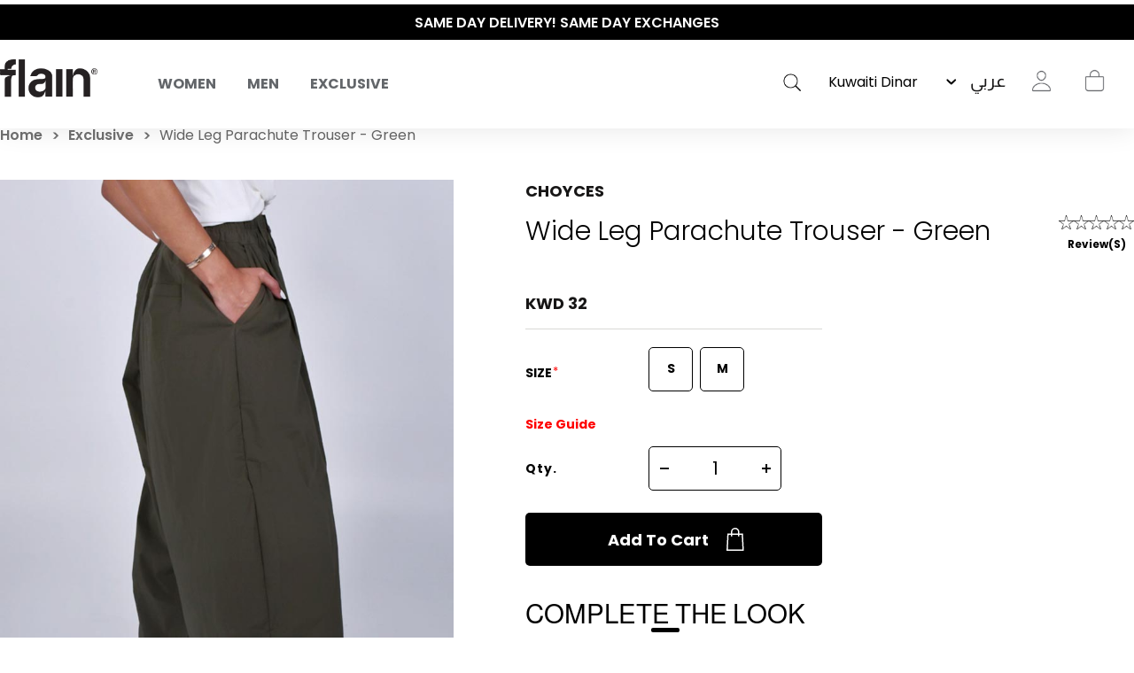

--- FILE ---
content_type: text/html; charset=utf-8
request_url: https://shopflain.com/choyces/wide-leg-parachute-trouser-green
body_size: 35555
content:
<!DOCTYPE html>
<html lang="en"  class="html-product-details-page">
<head>
    <title>Wide Leg Parachute Trouser - Green.  | flain&#xAE; All Rights Reserved</title>
    <meta http-equiv="Content-type" content="text/html;charset=UTF-8" />
    <meta name="description" content="&#x201C;Wide Leg Parachute Trousers Green&#x201D; is crafted with the softest cotton blend from the inside." />
    <meta name="keywords" content="activewear, gym wear, sportswear, fitness clothes, workout leggings, athletic apparel, yoga wear, performance wear, men&#x27;s activewear, women&#x27;s activewear, sport clothes Kuwait, online activewear store, ShopFlain" />
    <meta name="generator" content="nopCommerce" />
    <meta name="viewport" content="width=device-width, initial-scale=1.0, user-scalable=0, minimum-scale=1.0, maximum-scale=1.0" />

    <meta property="og:title" content="Wide Leg Parachute Trouser - Green.  | flain&#xAE; All Rights Reserved" />
    <meta property="og:description" content="&#x201C;Wide Leg Parachute Trousers Green&#x201D; is crafted with the softest cotton blend from the inside." />
    <meta property="og:url" content="https://shopflain.com/" />
    <meta property="og:type" content="website" />
    <meta property="og:image" content="https://flain-dsb5bsbwbffsbsf2.z01.azurefd.net/images/thumbs/0024177_Flain_mobile_burger_menu_newin23.jpeg" />
    <meta property="og:image:width" content="1463" />
    <meta property="og:image:height" content="533" />

    <link href='https://fonts.googleapis.com/css?family=Playfair+Display&subset=latin,latin-ext,cyrillic&display=swap' rel='stylesheet' type='text/css'>
    <link href='https://fonts.googleapis.com/css?family=Montserrat&display=swap' rel='stylesheet' type='text/css'>

    <meta property="og:type" content="product" />
<meta property="og:title" content="Wide Leg Parachute Trouser - Green" />
<meta property="og:description" content="&#x201C;Wide Leg Parachute Trousers Green&#x201D; is crafted with the softest cotton blend from the inside." />
<meta property="og:image" content="https://flain-dsb5bsbwbffsbsf2.z01.azurefd.net/images/thumbs/0021579_wide-leg-parachute-trouser-green.jpeg" />
<meta property="og:image:url" content="https://flain-dsb5bsbwbffsbsf2.z01.azurefd.net/images/thumbs/0021579_wide-leg-parachute-trouser-green.jpeg" />
<meta property="og:url" content="https://shopflain.com/choyces/wide-leg-parachute-trouser-green" />
<meta property="og:site_name" content="shopflain.com" />
<meta property="twitter:card" content="summary" />
<meta property="twitter:site" content="shopflain.com" />
<meta property="twitter:title" content="Wide Leg Parachute Trouser - Green" />
<meta property="twitter:description" content="&#x201C;Wide Leg Parachute Trousers Green&#x201D; is crafted with the softest cotton blend from the inside." />
<meta property="twitter:image" content="https://flain-dsb5bsbwbffsbsf2.z01.azurefd.net/images/thumbs/0021579_wide-leg-parachute-trouser-green.jpeg" />
<meta property="twitter:url" content="https://shopflain.com/choyces/wide-leg-parachute-trouser-green" />

    


    
                    <!-- Facebook Pixel Code -->
                    <script>
                      !function(f,b,e,v,n,t,s)
                      {if(f.fbq)return;n=f.fbq=function(){n.callMethod?
                      n.callMethod.apply(n,arguments):n.queue.push(arguments)};
                      if(!f._fbq)f._fbq=n;n.push=n;n.loaded=!0;n.version='2.0';
                      n.queue=[];t=b.createElement(e);t.async=!0;
                      t.src=v;s=b.getElementsByTagName(e)[0];
                      s.parentNode.insertBefore(t,s)}(window, document,'script',
                      'https://connect.facebook.net/en_US/fbevents.js');
                      fbq('init', '541559190325688', {em:"",fn:"",ln:"",ph:"",external_id:"7fc302ed-4983-4439-80f8-fa31ca7de7b8"});
                     fbq('track', 'PageView', {eventID: 'page20260120001836'});
                    </script>
                    <noscript>
                      <img height='1' width='1' style='display:none'  src='https://www.facebook.com/tr?id=541559190325688&ev=PageView&noscript=1'/>
                    </noscript>
                    <!-- End Facebook Pixel Code -->
<!-- Global site tag (gtag.js) - Google Analytics -->
                                        <script async src='https://www.googletagmanager.com/gtag/js?id=G-R9BNV20RC5'></script>
                                        <script>
                                          window.dataLayer = window.dataLayer || [];
                                          function gtag(){dataLayer.push(arguments);}
                                          gtag('js', new Date());

                                          gtag('config', 'G-R9BNV20RC5');
                                          gtag('config', 'AW-351812930');
                                          gtag('event', 'page_view');
                                        </script>

                    <!-- Pinterest Tag -->
                    <script>
                    !function(e){if(!window.pintrk){window.pintrk = function () {
                    window.pintrk.queue.push(Array.prototype.slice.call(arguments))};var
                      n=window.pintrk;n.queue=[],n.version='3.0';var
                      t=document.createElement('script');t.async=!0,t.src=e;var
                      r=document.getElementsByTagName('script')[0];
                      r.parentNode.insertBefore(t,r)}}('https://s.pinimg.com/ct/core.js');
                    pintrk('load', '2614451365014', {em:"",fn:"",ln:"",ph:"",external_id:"7fc302ed-4983-4439-80f8-fa31ca7de7b8"});
                    pintrk('page');
                    </script>
                    <noscript>
                    <img height='1' width='1' style='display:none;' alt=''
                      src='https://ct.pinterest.com/v3/?event=init&tid=2614451365014&noscript=1' />
                    </noscript>
                    <!-- end Pinterest Tag -->
<script type='text/javascript'>
                              (function(win, doc, sdk_url){ 
                              if(win.snaptr) return;
                              var tr=win.snaptr=function(){ 
                              tr.handleRequest? tr.handleRequest.apply(tr, arguments):tr.queue.push(arguments);
                             };
                              tr.queue = [];
                              var s='script';
                              var new_script_section=doc.createElement(s);
                              new_script_section.async=!0;
                              new_script_section.src=sdk_url;
                              var insert_pos=doc.getElementsByTagName(s)[0];
                              insert_pos.parentNode.insertBefore(new_script_section, insert_pos);
                             })(window, document, 'https://sc-static.net/scevent.min.js'); 
 
                              snaptr('init', '284cfc9b-9008-4af2-9c7b-0299b1e9f43f', { 'user_email': '' });
                             </script><script type='text/javascript'>snaptr('track','PAGE_VIEW');</script><!-- TikTok Pixel Code Start -->
                    <script>
                    !function (w, d, t) {
                      w.TiktokAnalyticsObject=t;var ttq=w[t]=w[t]||[];ttq.methods=['page','track','identify','instances','debug','on','off','once','ready','alias','group','enableCookie','disableCookie'],ttq.setAndDefer=function(t,e){t[e]=function(){t.push([e].concat(Array.prototype.slice.call(arguments,0)))}};for(var i=0;i<ttq.methods.length;i++)ttq.setAndDefer(ttq,ttq.methods[i]);ttq.instance=function(t){for(var e=ttq._i[t]||[],n=0;n<ttq.methods.length;n++)ttq.setAndDefer(e,ttq.methods[n]);return e},ttq.load=function(e,n){var i='https://analytics.tiktok.com/i18n/pixel/events.js';ttq._i=ttq._i||{},ttq._i[e]=[],ttq._i[e]._u=i,ttq._t=ttq._t||{},ttq._t[e]=+new Date,ttq._o=ttq._o||{},ttq._o[e]=n||{};var o=document.createElement('script');o.type='text/javascript',o.async=!0,o.src=i+'?sdkid='+e+'&lib='+t;var a=document.getElementsByTagName('script')[0];a.parentNode.insertBefore(o,a)};


                      ttq.load('C59G0J46J7TSRVQBHFEG');
                      ttq.page();
                    }(window, document, 'ttq');
                    </script>
                    <!-- TikTok Pixel Code End -->
                    
<script> ttq.track('Browse'); </script>
    



    <link href="/Themes/Minimal/Content/css/font-style.css?23245353" rel="stylesheet" type="text/css" />
<link href="/Themes/Minimal/Content/css/styles.css?23245353" rel="stylesheet" type="text/css" />
<link href="/Themes/Minimal/Content/css/tables.css?23245353" rel="stylesheet" type="text/css" />
<link href="/Themes/Minimal/Content/css/mobile-only.css?23245353" rel="stylesheet" type="text/css" />
<link href="/Themes/Minimal/Content/css/480.css?23245353" rel="stylesheet" type="text/css" />
<link href="/Themes/Minimal/Content/css/768.css?23245353" rel="stylesheet" type="text/css" />
<link href="/Themes/Minimal/Content/css/1024.css?23245353" rel="stylesheet" type="text/css" />
<link href="/Themes/Minimal/Content/css/1280.css?23245353" rel="stylesheet" type="text/css" />
<link href="/Themes/Minimal/Content/css/1366.css?23245353" rel="stylesheet" type="text/css" />
<link href="/Themes/Minimal/Content/css/1600.css?23245353" rel="stylesheet" type="text/css" />
<link href="/Themes/Minimal/Content/css/1920.css?23245353" rel="stylesheet" type="text/css" />
<link href="/Themes/Minimal/Content/css/checkout.css?23245353" rel="stylesheet" type="text/css" />
<link href="/Themes/Minimal/Content/css/checkoutv2.css?23245353" rel="stylesheet" type="text/css" />
<link href="/Themes/Minimal/Content/css/product-craousal.css?23245353" rel="stylesheet" type="text/css" />
<link href="/Plugins/SevenSpikes.Core/Styles/perfect-scrollbar.min.css" rel="stylesheet" type="text/css" />
<link href="/Plugins/Widgets.InstaCatalog/Themes/Minimal/Content/insta-styles.css" rel="stylesheet" type="text/css" />
<link href="/Plugins/AZQ.Misc.Search.Suggestions/Style/azq-suggestions.css?223123" rel="stylesheet" type="text/css" />
<link href="/Plugins/AZQ.Widgets.ProductTags/Themes/Minimal/Content/slick.css" rel="stylesheet" type="text/css" />
<link href="/lib_npm/magnific-popup/magnific-popup.css" rel="stylesheet" type="text/css" />
<link href="/Themes/Minimal/Content/scripts/custom-scrollbar/jquery.mCustomScrollbar.css" rel="stylesheet" type="text/css" />
<link href="/Plugins/AZQ.Widgets.ProductTags/Themes/Minimal/Content/slick.css?23245353" rel="stylesheet" type="text/css" />
<link href="/Themes/Minimal/Content/css/theme.custom-1.css?v=10" rel="stylesheet" type="text/css" />

    
    
    
    
    <link rel="shortcut icon" href="\icons\icons_0\favicon.ico">
    

   <!--Powered by nopCommerce <script>// load Branch
         (function(b,r,a,n,c,h,_,s,d,k){if(!b[n]||!b[n]._q){for(;s<_.length;)c(h,_[s++]);d=r.createElement(a);d.async=1;d.src="https://cdn.branch.io/branch-latest.min.js";k=r.getElementsByTagName(a)[0];k.parentNode.insertBefore(d,k);b[n]=h}})(window,document,"script","branch",function(b,r){b[r]=function(){b._q.push([r,arguments])}},{_q:[],_v:1},"addListener applyCode autoAppIndex banner closeBanner closeJourney creditHistory credits data deepview deepviewCta first getCode init link logout redeem referrals removeListener sendSMS setBranchViewData setIdentity track validateCode trackCommerceEvent logEvent disableTracking qrCode".split(" "), 0);
         // init Branch
        branch.init(branchkey);</script> -->
    <!--Powered by nopCommerce - https://www.nopCommerce.com-->
</head>
<body class="product-details-page-body hover-effect-1">
    

 <div style="display:none" id="fbCodeScript"></div>  <div style="display:none" id="gaCodeScript"></div>  <div style="display:none" id="fbCodeScript"></div>  <div style="display:none" id="snapCodeScript"></div>  <div style="display:none" id="tiktokCodeScript"></div> 

<div class="ajax-loading-block-window" style="display: none">
</div>
<div id="dialog-notifications-success" title="Notification" style="display:none;">
</div>
<div id="dialog-notifications-error" title="Error" style="display:none;">
</div>
<div id="dialog-notifications-warning" title="Warning" style="display:none;">
</div>
<div id="bar-notification" class="bar-notification-container" data-close="Close">
</div>



<!--[if lte IE 8]>
    <div style="clear:both;height:59px;text-align:center;position:relative;">
        <a href="http://www.microsoft.com/windows/internet-explorer/default.aspx" target="_blank">
            <img src="/Themes/Minimal/Content/img/ie_warning.jpg" height="42" width="820" alt="You are using an outdated browser. For a faster, safer browsing experience, upgrade for free today." />
        </a>
    </div>
<![endif]-->


<div class="master-wrapper-page header-inside-slider one-col">
    



    

<div class="header normal">
    <div class="hellobar-slider">
        <div class="item">
            <a href="#" title="ENJOY YOUR PURCHASE! USE CODE “FLAIN“" style="color:white;background-color:none">
                ENJOY YOUR PURCHASE! USE CODE “FLAIN“
            </a>
        </div>
         <div class="item">
            <a href="#" title="SAME DAY DELIVERY! SAME DAY EXCHANGES" style="color:white;background-color:none">
                 SAME DAY DELIVERY! SAME DAY EXCHANGES
            </a>
        </div>
         <div class="item">
            <a href="https://shopflain.com/the-polished-wardrobe" title="THE POLISHED WARDROBE- NEW DROP NOW LIVE" style="color:white;background-color:none">
                 THE POLISHED WARDROBE- NEW DROP NOW LIVE
            </a>
        </div>
    </div>
    <div class="container-box">
        

        <div id="main-logo">
            



<div class="header-logo">
    <a href="/" class="logo">


<img alt="shopflain.com" src="https://flain-dsb5bsbwbffsbsf2.z01.azurefd.net/images/thumbs/0000187_Group.png" />    </a>
</div>
        </div>

            <div class="header-menu-parent-outer">
                <div class="overlaybox"></div>
                <div class="header-menu">
                    <div class="close-menu">
                        <span>Close</span>
                    </div>

<ul class="top-menu">
    


    <li class="has-sublist main-menu-mobile" data-id="#sub-category-menu-list20">
            <div class="openSublistWrapper">
                <span class="show-submenu left"></span>
                <a class="with-subcategories" href="#">Women</a>
                <span class="show-submenu right"></span>
            </div>
            <div class="sublist-wrap">
                <ul class="sublist">

    <li class="main-menu-mobile" data-id="#sub-category-menu-list59">
            <a href="/new-in-women">New In</a>
    </li>

    <li class="main-menu-mobile" data-id="#sub-category-menu-list66">
            <a href="/sale">Sale</a>
    </li>

    <li class="has-sublist main-menu-mobile" data-id="#sub-category-menu-list149">
                <a class="with-subcategories" href="#">What to wear</a>
            <div class="sublist-wrap1">
                <ul class="sublist">

    <li class="main-menu-mobile" data-id="#sub-category-menu-list31">
            <a href="/active-office-2">To Work </a>
    </li>

    <li class="main-menu-mobile" data-id="#sub-category-menu-list32">
            <a href="/coffee-run-2">To Vacation</a>
    </li>

    <li class="main-menu-mobile" data-id="#sub-category-menu-list34">
            <a href="/lounging">To Lounge</a>
    </li>

    <li class="main-menu-mobile" data-id="#sub-category-menu-list35">
            <a href="/workout-2">To Gym</a>
    </li>

    <li class="main-menu-mobile" data-id="#sub-category-menu-list149">
            <a href="/what-to-wear">Shop All</a>
    </li>
                </ul>
            </div>
    </li>

    <li class="has-sublist main-menu-mobile" data-id="#sub-category-menu-list69">
                <a class="with-subcategories" href="#">Activewear</a>
            <div class="sublist-wrap1">
                <ul class="sublist">

    <li class="main-menu-mobile" data-id="#sub-category-menu-list70">
            <a href="/sets">Sets</a>
    </li>

    <li class="main-menu-mobile" data-id="#sub-category-menu-list71">
            <a href="/leggings-3">Leggings</a>
    </li>

    <li class="main-menu-mobile" data-id="#sub-category-menu-list72">
            <a href="/sport-bras">Sport Bras</a>
    </li>

    <li class="main-menu-mobile" data-id="#sub-category-menu-list73">
            <a href="/sport-jackets">Sport Jackets</a>
    </li>

    <li class="main-menu-mobile" data-id="#sub-category-menu-list114">
            <a href="/tops-4">Tops</a>
    </li>

    <li class="main-menu-mobile" data-id="#sub-category-menu-list69">
            <a href="/activewear">Shop All</a>
    </li>
                </ul>
            </div>
    </li>

    <li class="has-sublist main-menu-mobile" data-id="#sub-category-menu-list79">
                <a class="with-subcategories" href="#">Clothing</a>
            <div class="sublist-wrap1">
                <ul class="sublist">

    <li class="main-menu-mobile" data-id="#sub-category-menu-list80">
            <a href="/tops-2">Tops</a>
    </li>

    <li class="main-menu-mobile" data-id="#sub-category-menu-list81">
            <a href="/pants-2">Pants</a>
    </li>

    <li class="main-menu-mobile" data-id="#sub-category-menu-list82">
            <a href="/jackets-outerwear">Jackets &amp; Outerwear</a>
    </li>

    <li class="main-menu-mobile" data-id="#sub-category-menu-list83">
            <a href="/swimwear-coverups">Beachwear</a>
    </li>

    <li class="main-menu-mobile" data-id="#sub-category-menu-list84">
            <a href="/lingerie-sleepwear">Sleepwear</a>
    </li>

    <li class="main-menu-mobile" data-id="#sub-category-menu-list161">
            <a href="/maternity-3">Maternity</a>
    </li>

    <li class="main-menu-mobile" data-id="#sub-category-menu-list79">
            <a href="/clothing-2">Shop All</a>
    </li>
                </ul>
            </div>
    </li>

    <li class="has-sublist main-menu-mobile" data-id="#sub-category-menu-list61">
                <a class="with-subcategories" href="#">Beauty</a>
            <div class="sublist-wrap1">
                <ul class="sublist">

    <li class="main-menu-mobile" data-id="#sub-category-menu-list85">
            <a href="/cosmetics">Cosmetics</a>
    </li>

    <li class="main-menu-mobile" data-id="#sub-category-menu-list86">
            <a href="/accessories-3">Accessories</a>
    </li>

    <li class="main-menu-mobile" data-id="#sub-category-menu-list61">
            <a href="/skincare">Shop All</a>
    </li>
                </ul>
            </div>
    </li>

    <li class="main-menu-mobile" data-id="#sub-category-menu-list130">
            <a href="/just-for-kids-2">Just For Kids</a>
    </li>

    <li class="has-sublist main-menu-mobile" data-id="#sub-category-menu-list62">
                <a class="with-subcategories" href="#">Shoes &amp; Accessories</a>
            <div class="sublist-wrap1">
                <ul class="sublist">

    <li class="main-menu-mobile" data-id="#sub-category-menu-list119">
            <a href="/sneakers">Shoes &amp; Slides</a>
    </li>

    <li class="main-menu-mobile" data-id="#sub-category-menu-list89">
            <a href="/sunglasses-2">Sunglasses</a>
    </li>

    <li class="main-menu-mobile" data-id="#sub-category-menu-list88">
            <a href="/bags">Bags</a>
    </li>

    <li class="main-menu-mobile" data-id="#sub-category-menu-list90">
            <a href="/hats">Hats</a>
    </li>

    <li class="main-menu-mobile" data-id="#sub-category-menu-list91">
            <a href="/bottles">Bottles</a>
    </li>

    <li class="main-menu-mobile" data-id="#sub-category-menu-list92">
            <a href="/yoga-mats">Recovery &amp; Fitness Accessories</a>
    </li>

    <li class="main-menu-mobile" data-id="#sub-category-menu-list93">
            <a href="/socks">Socks</a>
    </li>

    <li class="main-menu-mobile" data-id="#sub-category-menu-list62">
            <a href="/shoes-3">Shop All</a>
    </li>
                </ul>
            </div>
    </li>

    <li class="main-menu-mobile" data-id="#sub-category-menu-list148">
            <a href="/manufacturer/all">Brands</a>
    </li>

    <li class="main-menu-mobile" data-id="#sub-category-menu-list20">
            <a href="/women">Shop All</a>
    </li>
                </ul>
            </div>
    </li>

    <li class="has-sublist main-menu-mobile" data-id="#sub-category-menu-list19">
            <div class="openSublistWrapper">
                <span class="show-submenu left"></span>
                <a class="with-subcategories" href="#">Men</a>
                <span class="show-submenu right"></span>
            </div>
            <div class="sublist-wrap">
                <ul class="sublist">

    <li class="main-menu-mobile" data-id="#sub-category-menu-list60">
            <a href="/new-in-men">New Men</a>
    </li>

    <li class="main-menu-mobile" data-id="#sub-category-menu-list67">
            <a href="/sale-2">Sale</a>
    </li>

    <li class="has-sublist main-menu-mobile" data-id="#sub-category-menu-list63">
                <a class="with-subcategories" href="#">Shoes</a>
            <div class="sublist-wrap1">
                <ul class="sublist">

    <li class="main-menu-mobile" data-id="#sub-category-menu-list120">
            <a href="/sneakers-2">Shoes &amp; Slides</a>
    </li>

    <li class="main-menu-mobile" data-id="#sub-category-menu-list112">
            <a href="/socks-2">Socks</a>
    </li>

    <li class="main-menu-mobile" data-id="#sub-category-menu-list63">
            <a href="/shoes-4">Shop All</a>
    </li>
                </ul>
            </div>
    </li>

    <li class="has-sublist main-menu-mobile" data-id="#sub-category-menu-list106">
                <a class="with-subcategories" href="#">Accessories</a>
            <div class="sublist-wrap1">
                <ul class="sublist">

    <li class="main-menu-mobile" data-id="#sub-category-menu-list108">
            <a href="/sunglasses-3">Sunglasses</a>
    </li>

    <li class="main-menu-mobile" data-id="#sub-category-menu-list107">
            <a href="/bags-2">Bags</a>
    </li>

    <li class="main-menu-mobile" data-id="#sub-category-menu-list109">
            <a href="/hats-2">Hats</a>
    </li>

    <li class="main-menu-mobile" data-id="#sub-category-menu-list110">
            <a href="/bottles-2">Bottles</a>
    </li>

    <li class="main-menu-mobile" data-id="#sub-category-menu-list111">
            <a href="/yoga-mats-2">Yoga Mats</a>
    </li>

    <li class="main-menu-mobile" data-id="#sub-category-menu-list106">
            <a href="/accessories-5">Shop All</a>
    </li>
                </ul>
            </div>
    </li>

    <li class="has-sublist main-menu-mobile" data-id="#sub-category-menu-list96">
                <a class="with-subcategories" href="#">Tops</a>
            <div class="sublist-wrap1">
                <ul class="sublist">

    <li class="main-menu-mobile" data-id="#sub-category-menu-list97">
            <a href="/short-sleeve">Short Sleeve</a>
    </li>

    <li class="main-menu-mobile" data-id="#sub-category-menu-list98">
            <a href="/long-sleeve">Long Sleeve</a>
    </li>

    <li class="main-menu-mobile" data-id="#sub-category-menu-list96">
            <a href="/tops-3">Shop All</a>
    </li>
                </ul>
            </div>
    </li>

    <li class="has-sublist main-menu-mobile" data-id="#sub-category-menu-list99">
                <a class="with-subcategories" href="#">Bottoms</a>
            <div class="sublist-wrap1">
                <ul class="sublist">

    <li class="main-menu-mobile" data-id="#sub-category-menu-list100">
            <a href="/pants-3">Pants</a>
    </li>

    <li class="main-menu-mobile" data-id="#sub-category-menu-list101">
            <a href="/shorts-2">Shorts</a>
    </li>

    <li class="main-menu-mobile" data-id="#sub-category-menu-list99">
            <a href="/bottoms-2">Shop All</a>
    </li>
                </ul>
            </div>
    </li>

    <li class="has-sublist main-menu-mobile" data-id="#sub-category-menu-list103">
                <a class="with-subcategories" href="#">Outerwear</a>
            <div class="sublist-wrap1">
                <ul class="sublist">

    <li class="main-menu-mobile" data-id="#sub-category-menu-list104">
            <a href="/jackets-2">Jackets</a>
    </li>

    <li class="main-menu-mobile" data-id="#sub-category-menu-list105">
            <a href="/sweatshirts-hoodies-2">Sweatshirts &amp; Hoodies</a>
    </li>

    <li class="main-menu-mobile" data-id="#sub-category-menu-list103">
            <a href="/outerwear">Shop All</a>
    </li>
                </ul>
            </div>
    </li>

    <li class="main-menu-mobile" data-id="#sub-category-menu-list52">
            <a href="/underwear">Underwear</a>
    </li>

    <li class="has-sublist main-menu-mobile" data-id="#sub-category-menu-list150">
                <a class="with-subcategories" href="#">Beachwear</a>
            <div class="sublist-wrap1">
                <ul class="sublist">

    <li class="main-menu-mobile" data-id="#sub-category-menu-list136">
            <a href="/swim-shorts">Swim shorts</a>
    </li>

    <li class="main-menu-mobile" data-id="#sub-category-menu-list137">
            <a href="/linen">Linen </a>
    </li>

    <li class="main-menu-mobile" data-id="#sub-category-menu-list138">
            <a href="/tops-5">Tops</a>
    </li>

    <li class="main-menu-mobile" data-id="#sub-category-menu-list150">
            <a href="/beachwear">Shop All</a>
    </li>
                </ul>
            </div>
    </li>

    <li class="main-menu-mobile" data-id="#sub-category-menu-list147">
            <a href="/manufacturer/all">Brands</a>
    </li>

    <li class="main-menu-mobile" data-id="#sub-category-menu-list19">
            <a href="/men">Shop All</a>
    </li>
                </ul>
            </div>
    </li>

    <li class="main-menu-mobile" data-id="#sub-category-menu-list37">
            <a href="/exclusive">Exclusive</a>
    </li>

    
</ul>
<div class="sub-category-menu">
        <ul class="sub-category-menu-list" id="sub-category-menu-list20">

    <li class="sub-category-menu-item">
      
          <a href="/new-in-women" title="Show products in category New In">
            <img class="subcategory-picture" alt="Picture for category New In" src="https://flain-dsb5bsbwbffsbsf2.z01.azurefd.net/images/thumbs/0024175_Flain_mobile_burger_menu_newin23.jpeg" title="Show products in category New In" />
        </a>
        <h2 class="title">
             <a href="/new-in-women" title="Show products in category New In">
                New In
            </a>
        </h2>
    </li>

    <li class="sub-category-menu-item">
      
          <a href="/sale" title="Show products in category Sale">
            <img class="subcategory-picture" alt="Picture for category Sale" src="https://flain-dsb5bsbwbffsbsf2.z01.azurefd.net/images/thumbs/0024151_Flain_mobile_burger_menu_Salew23.jpeg" title="Show products in category Sale" />
        </a>
        <h2 class="title">
             <a href="/sale" title="Show products in category Sale">
                Sale
            </a>
        </h2>
    </li>

<li class="sub-category-menu-item-level1">
    <a href="#" title="Show products in category What to wear">
        <img class="subcategory-picture" alt="Picture for category What to wear" src="https://flain-dsb5bsbwbffsbsf2.z01.azurefd.net/images/thumbs/0024165_Flain_mobile_burger_menu_WTWw23.jpeg" title="Show products in category What to wear" />
    </a>

    <ul class="sub-category-menu-list-level2" id="sub-category-menu-list-level2149">
        <li data-id="#sub-category-menu-list31">
           
                    <a href="/active-office-2">To Work </a>

        </li>
        <li data-id="#sub-category-menu-list32">
           
                    <a href="/coffee-run-2">To Vacation</a>

        </li>
        <li data-id="#sub-category-menu-list34">
           
                    <a href="/lounging">To Lounge</a>

        </li>
        <li data-id="#sub-category-menu-list35">
           
                    <a href="/workout-2">To Gym</a>

        </li>
        <li data-id="#sub-category-menu-list149">
           
                    <a href="/what-to-wear">Shop All</a>

        </li>
    </ul>
</li>

<li class="sub-category-menu-item-level1">
    <a href="#" title="Show products in category Activewear">
        <img class="subcategory-picture" alt="Picture for category Activewear" src="https://flain-dsb5bsbwbffsbsf2.z01.azurefd.net/images/thumbs/0024404_Flain_mobile_burger_menuact2-first.jpeg" title="Show products in category Activewear" />
    </a>

    <ul class="sub-category-menu-list-level2" id="sub-category-menu-list-level269">
        <li data-id="#sub-category-menu-list70">
           
                    <a href="/sets">Sets</a>

        </li>
        <li data-id="#sub-category-menu-list71">
           
                    <a href="/leggings-3">Leggings</a>

        </li>
        <li data-id="#sub-category-menu-list72">
           
                    <a href="/sport-bras">Sport Bras</a>

        </li>
        <li data-id="#sub-category-menu-list73">
           
                    <a href="/sport-jackets">Sport Jackets</a>

        </li>
        <li data-id="#sub-category-menu-list114">
           
                    <a href="/tops-4">Tops</a>

        </li>
        <li data-id="#sub-category-menu-list69">
           
                    <a href="/activewear">Shop All</a>

        </li>
    </ul>
</li>

<li class="sub-category-menu-item-level1">
    <a href="#" title="Show products in category Clothing">
        <img class="subcategory-picture" alt="Picture for category Clothing" src="https://flain-dsb5bsbwbffsbsf2.z01.azurefd.net/images/thumbs/0024163_Flain_mobile_burger_menu_Clothingw23.jpeg" title="Show products in category Clothing" />
    </a>

    <ul class="sub-category-menu-list-level2" id="sub-category-menu-list-level279">
        <li data-id="#sub-category-menu-list80">
           
                    <a href="/tops-2">Tops</a>

        </li>
        <li data-id="#sub-category-menu-list81">
           
                    <a href="/pants-2">Pants</a>

        </li>
        <li data-id="#sub-category-menu-list82">
           
                    <a href="/jackets-outerwear">Jackets &amp; Outerwear</a>

        </li>
        <li data-id="#sub-category-menu-list83">
           
                    <a href="/swimwear-coverups">Beachwear</a>

        </li>
        <li data-id="#sub-category-menu-list84">
           
                    <a href="/lingerie-sleepwear">Sleepwear</a>

        </li>
        <li data-id="#sub-category-menu-list161">
           
                    <a href="/maternity-3">Maternity</a>

        </li>
        <li data-id="#sub-category-menu-list79">
           
                    <a href="/clothing-2">Shop All</a>

        </li>
    </ul>
</li>

<li class="sub-category-menu-item-level1">
    <a href="#" title="Show products in category Beauty">
        <img class="subcategory-picture" alt="Picture for category Beauty" src="https://flain-dsb5bsbwbffsbsf2.z01.azurefd.net/images/thumbs/0024398_Flain_mobile_burger_menu-beuty.jpeg" title="Show products in category Beauty" />
    </a>

    <ul class="sub-category-menu-list-level2" id="sub-category-menu-list-level261">
        <li data-id="#sub-category-menu-list85">
           
                    <a href="/cosmetics">Cosmetics</a>

        </li>
        <li data-id="#sub-category-menu-list86">
           
                    <a href="/accessories-3">Accessories</a>

        </li>
        <li data-id="#sub-category-menu-list61">
           
                    <a href="/skincare">Shop All</a>

        </li>
    </ul>
</li>

    <li class="sub-category-menu-item">
      
          <a href="/just-for-kids-2" title="Show products in category Just For Kids">
            <img class="subcategory-picture" alt="Picture for category Just For Kids" src="https://flain-dsb5bsbwbffsbsf2.z01.azurefd.net/images/thumbs/0024394_Flain_mobile_burger_menu--kidsfirst.jpeg" title="Show products in category Just For Kids" />
        </a>
        <h2 class="title">
             <a href="/just-for-kids-2" title="Show products in category Just For Kids">
                Just For Kids
            </a>
        </h2>
    </li>

<li class="sub-category-menu-item-level1">
    <a href="#" title="Show products in category Shoes &amp; Accessories">
        <img class="subcategory-picture" alt="Picture for category Shoes &amp; Accessories" src="https://flain-dsb5bsbwbffsbsf2.z01.azurefd.net/images/thumbs/0024173_Flain_mobile_burger_menu_Accw23.jpeg" title="Show products in category Shoes &amp; Accessories" />
    </a>

    <ul class="sub-category-menu-list-level2" id="sub-category-menu-list-level262">
        <li data-id="#sub-category-menu-list119">
           
                    <a href="/sneakers">Shoes &amp; Slides</a>

        </li>
        <li data-id="#sub-category-menu-list89">
           
                    <a href="/sunglasses-2">Sunglasses</a>

        </li>
        <li data-id="#sub-category-menu-list88">
           
                    <a href="/bags">Bags</a>

        </li>
        <li data-id="#sub-category-menu-list90">
           
                    <a href="/hats">Hats</a>

        </li>
        <li data-id="#sub-category-menu-list91">
           
                    <a href="/bottles">Bottles</a>

        </li>
        <li data-id="#sub-category-menu-list92">
           
                    <a href="/yoga-mats">Recovery &amp; Fitness Accessories</a>

        </li>
        <li data-id="#sub-category-menu-list93">
           
                    <a href="/socks">Socks</a>

        </li>
        <li data-id="#sub-category-menu-list62">
           
                    <a href="/shoes-3">Shop All</a>

        </li>
    </ul>
</li>

    <li class="sub-category-menu-item">
      
         <a href="/manufacturer/all" title="Show products in category Brands">
            <img class="subcategory-picture" alt="Picture for category Brands" src="https://flain-dsb5bsbwbffsbsf2.z01.azurefd.net/images/thumbs/0024629_brands.gif" title="Show products in category Brands" />
        </a>
        <h2 class="title">
            <a href="/manufacturer/all" title="Show products in category Brands">
                Brands
            </a>
        </h2>
    </li>

    <li class="sub-category-menu-item">
      
          <a href="/women" title="Show products in category Women">
            <img class="subcategory-picture" alt="Picture for category Women" src="https://flain-dsb5bsbwbffsbsf2.z01.azurefd.net/images/thumbs/0024615_Flain_mobile_burger_shop-all.jpeg" title="Show products in category Women" />
        </a>
        <h2 class="title">
             <a href="/women" title="Show products in category Women">
                Shop All
            </a>
        </h2>
    </li>
        
        </ul>
        <ul class="sub-category-menu-list" id="sub-category-menu-list19">

    <li class="sub-category-menu-item">
      
          <a href="/new-in-men" title="Show products in category New Men">
            <img class="subcategory-picture" alt="Picture for category New Men" src="https://flain-dsb5bsbwbffsbsf2.z01.azurefd.net/images/thumbs/0024177_Flain_mobile_burger_menu_newin23.jpeg" title="Show products in category New Men" />
        </a>
        <h2 class="title">
             <a href="/new-in-men" title="Show products in category New Men">
                New Men
            </a>
        </h2>
    </li>

    <li class="sub-category-menu-item">
      
          <a href="/sale-2" title="Show products in category Sale">
            <img class="subcategory-picture" alt="Picture for category Sale" src="https://flain-dsb5bsbwbffsbsf2.z01.azurefd.net/images/thumbs/0024146_Flain_mobile_burger_menu_sale23.jpeg" title="Show products in category Sale" />
        </a>
        <h2 class="title">
             <a href="/sale-2" title="Show products in category Sale">
                Sale
            </a>
        </h2>
    </li>

<li class="sub-category-menu-item-level1">
    <a href="#" title="Show products in category Shoes">
        <img class="subcategory-picture" alt="Picture for category Shoes" src="https://flain-dsb5bsbwbffsbsf2.z01.azurefd.net/images/thumbs/0024197_Flain_mobile_burger_menu_shoes23.jpeg" title="Show products in category Shoes" />
    </a>

    <ul class="sub-category-menu-list-level2" id="sub-category-menu-list-level263">
        <li data-id="#sub-category-menu-list120">
           
                    <a href="/sneakers-2">Shoes &amp; Slides</a>

        </li>
        <li data-id="#sub-category-menu-list112">
           
                    <a href="/socks-2">Socks</a>

        </li>
        <li data-id="#sub-category-menu-list63">
           
                    <a href="/shoes-4">Shop All</a>

        </li>
    </ul>
</li>

<li class="sub-category-menu-item-level1">
    <a href="#" title="Show products in category Accessories">
        <img class="subcategory-picture" alt="Picture for category Accessories" src="https://flain-dsb5bsbwbffsbsf2.z01.azurefd.net/images/thumbs/0024201_Flain_mobile_burger_menu_access23.jpeg" title="Show products in category Accessories" />
    </a>

    <ul class="sub-category-menu-list-level2" id="sub-category-menu-list-level2106">
        <li data-id="#sub-category-menu-list108">
           
                    <a href="/sunglasses-3">Sunglasses</a>

        </li>
        <li data-id="#sub-category-menu-list107">
           
                    <a href="/bags-2">Bags</a>

        </li>
        <li data-id="#sub-category-menu-list109">
           
                    <a href="/hats-2">Hats</a>

        </li>
        <li data-id="#sub-category-menu-list110">
           
                    <a href="/bottles-2">Bottles</a>

        </li>
        <li data-id="#sub-category-menu-list111">
           
                    <a href="/yoga-mats-2">Yoga Mats</a>

        </li>
        <li data-id="#sub-category-menu-list106">
           
                    <a href="/accessories-5">Shop All</a>

        </li>
    </ul>
</li>

<li class="sub-category-menu-item-level1">
    <a href="#" title="Show products in category Tops">
        <img class="subcategory-picture" alt="Picture for category Tops" src="https://flain-dsb5bsbwbffsbsf2.z01.azurefd.net/images/thumbs/0024180_Flain_mobile_burger_menu_tops23.jpeg" title="Show products in category Tops" />
    </a>

    <ul class="sub-category-menu-list-level2" id="sub-category-menu-list-level296">
        <li data-id="#sub-category-menu-list97">
           
                    <a href="/short-sleeve">Short Sleeve</a>

        </li>
        <li data-id="#sub-category-menu-list98">
           
                    <a href="/long-sleeve">Long Sleeve</a>

        </li>
        <li data-id="#sub-category-menu-list96">
           
                    <a href="/tops-3">Shop All</a>

        </li>
    </ul>
</li>

<li class="sub-category-menu-item-level1">
    <a href="#" title="Show products in category Bottoms">
        <img class="subcategory-picture" alt="Picture for category Bottoms" src="https://flain-dsb5bsbwbffsbsf2.z01.azurefd.net/images/thumbs/0024184_Flain_mobile_burger_menu_bottoms23.jpeg" title="Show products in category Bottoms" />
    </a>

    <ul class="sub-category-menu-list-level2" id="sub-category-menu-list-level299">
        <li data-id="#sub-category-menu-list100">
           
                    <a href="/pants-3">Pants</a>

        </li>
        <li data-id="#sub-category-menu-list101">
           
                    <a href="/shorts-2">Shorts</a>

        </li>
        <li data-id="#sub-category-menu-list99">
           
                    <a href="/bottoms-2">Shop All</a>

        </li>
    </ul>
</li>

<li class="sub-category-menu-item-level1">
    <a href="#" title="Show products in category Outerwear">
        <img class="subcategory-picture" alt="Picture for category Outerwear" src="https://flain-dsb5bsbwbffsbsf2.z01.azurefd.net/images/thumbs/0024186_Flain_mobile_burger_menu_out23.jpeg" title="Show products in category Outerwear" />
    </a>

    <ul class="sub-category-menu-list-level2" id="sub-category-menu-list-level2103">
        <li data-id="#sub-category-menu-list104">
           
                    <a href="/jackets-2">Jackets</a>

        </li>
        <li data-id="#sub-category-menu-list105">
           
                    <a href="/sweatshirts-hoodies-2">Sweatshirts &amp; Hoodies</a>

        </li>
        <li data-id="#sub-category-menu-list103">
           
                    <a href="/outerwear">Shop All</a>

        </li>
    </ul>
</li>

    <li class="sub-category-menu-item">
      
          <a href="/underwear" title="Show products in category Underwear">
            <img class="subcategory-picture" alt="Picture for category Underwear" src="https://flain-dsb5bsbwbffsbsf2.z01.azurefd.net/images/thumbs/0024192_Flain_mobile_burger_menu_under23.jpeg" title="Show products in category Underwear" />
        </a>
        <h2 class="title">
             <a href="/underwear" title="Show products in category Underwear">
                Underwear
            </a>
        </h2>
    </li>

<li class="sub-category-menu-item-level1">
    <a href="#" title="Show products in category Beachwear">
        <img class="subcategory-picture" alt="Picture for category Beachwear" src="https://flain-dsb5bsbwbffsbsf2.z01.azurefd.net/images/thumbs/0024190_Flain_mobile_burger_menu_beach23.jpeg" title="Show products in category Beachwear" />
    </a>

    <ul class="sub-category-menu-list-level2" id="sub-category-menu-list-level2150">
        <li data-id="#sub-category-menu-list136">
           
                    <a href="/swim-shorts">Swim shorts</a>

        </li>
        <li data-id="#sub-category-menu-list137">
           
                    <a href="/linen">Linen </a>

        </li>
        <li data-id="#sub-category-menu-list138">
           
                    <a href="/tops-5">Tops</a>

        </li>
        <li data-id="#sub-category-menu-list150">
           
                    <a href="/beachwear">Shop All</a>

        </li>
    </ul>
</li>

    <li class="sub-category-menu-item">
      
         <a href="/manufacturer/all" title="Show products in category Brands">
            <img class="subcategory-picture" alt="Picture for category Brands" src="https://flain-dsb5bsbwbffsbsf2.z01.azurefd.net/images/thumbs/0024302_brands.gif" title="Show products in category Brands" />
        </a>
        <h2 class="title">
            <a href="/manufacturer/all" title="Show products in category Brands">
                Brands
            </a>
        </h2>
    </li>

    <li class="sub-category-menu-item">
      
          <a href="/men" title="Show products in category Men All">
            <img class="subcategory-picture" alt="Picture for category Men All" src="https://flain-dsb5bsbwbffsbsf2.z01.azurefd.net/images/thumbs/0018700_0017375_men_cat_shopall.jpeg" title="Show products in category Men All" />
        </a>
        <h2 class="title">
             <a href="/men" title="Show products in category Men All">
                Shop All
            </a>
        </h2>
    </li>
        
        </ul>
        <ul class="sub-category-menu-list" id="sub-category-menu-list37">
        
        </ul>
</div>

                </div>
            </div>

        <div class="responsive-nav-wrapper-parent">
            <div class="responsive-nav-wrapper">
                <div class="menu-title">
                    <span>Menu</span>
                </div>
                <div class="menu-logo-mobile">
                    



<div class="header-logo">
    <a href="/" class="logo">


<img alt="shopflain.com" src="https://flain-dsb5bsbwbffsbsf2.z01.azurefd.net/images/thumbs/0000187_Group.png" />    </a>
</div>
                </div>
                <strong class="search-btn">
                    <img class="search" src="/Themes/Minimal/Content/img/search-outline-web2.png" alt="Search" />
                    <img class="cancel" src="/Themes/Minimal/Content/img/cancel.png" alt="Cancel" />
                </strong>
                
    <div class="currency-selector">
        <ul class="currency-list">
            <li class="currency-title">Currency</li>
            <li class="currency-value">
                    <select id="customerCurrency" name="customerCurrency" onchange="setLocation(this.value);" aria-label="Currency selector"><option selected="selected" value="https://shopflain.com/changecurrency/12?returnUrl=%2Fchoyces%2Fwide-leg-parachute-trouser-green">Kuwaiti Dinar</option>
<option value="https://shopflain.com/changecurrency/13?returnUrl=%2Fchoyces%2Fwide-leg-parachute-trouser-green">Qatar Rial</option>
<option value="https://shopflain.com/changecurrency/14?returnUrl=%2Fchoyces%2Fwide-leg-parachute-trouser-green">Saudi Riyals</option>
<option value="https://shopflain.com/changecurrency/15?returnUrl=%2Fchoyces%2Fwide-leg-parachute-trouser-green">Bahraini Dinar</option>
<option value="https://shopflain.com/changecurrency/16?returnUrl=%2Fchoyces%2Fwide-leg-parachute-trouser-green">Emirati Dirhams</option>
<option value="https://shopflain.com/changecurrency/17?returnUrl=%2Fchoyces%2Fwide-leg-parachute-trouser-green">Omani Riyal</option>
<option value="https://shopflain.com/changecurrency/18?returnUrl=%2Fchoyces%2Fwide-leg-parachute-trouser-green">Iraqi Dinar</option>
<option value="https://shopflain.com/changecurrency/19?returnUrl=%2Fchoyces%2Fwide-leg-parachute-trouser-green">Jordan Dinar</option>
<option value="https://shopflain.com/changecurrency/20?returnUrl=%2Fchoyces%2Fwide-leg-parachute-trouser-green">US Dollar</option>
<option value="https://shopflain.com/changecurrency/1?returnUrl=%2Fchoyces%2Fwide-leg-parachute-trouser-green">US Dollar</option>
</select>             </li>
        </ul>
    </div>

                <div class="menu-language desk">
                    
    <div class="language-selector">
        <ul class="language-list">
                <li >
                    <a class="ar" href="https://shopflain.com/changelanguage/2?returnurl=%2Fchoyces%2Fwide-leg-parachute-trouser-green" title="&#x639;&#x631;&#x628;&#x64A;">
                        <span>&#x639;&#x631;&#x628;&#x64A;</span>
                    </a>
                </li>
        </ul>
    </div>

                </div>
                <div class="personal-button" id="header-links-opener">
                    <span>Personal menu</span>
                </div>
                <div class="shopping-cart-link">
                    <a href="/cart">
                        Shopping cart
                        <span class="cart-badge-number" style="display:none"></span>
                    </a>
                </div>
            </div>
            

<div id="flyout-cart" class="flyout-cart">
    <div class="bg-opacity"></div>
    <div class="fly-cart-frame">
        <div class="cart-title">
            <span>My Bag</span>
            <strong class="cart-close"></strong>
        </div>
        <div class="mini-shopping-cart">
            <div class="count">
You have no items in your shopping cart.            </div>
        </div>
        <div class="totals">
        <form method="post" enctype="multipart/form-data" id="shopping-cart-form" action="/cart">

             
<input name="__RequestVerificationToken" type="hidden" value="CfDJ8KzUtmOpjD1AiuWNATFL4tdWFqf00SKXWTyjc4_i13LRFTacZl017HkctIg93c7DIXgrH_soM3L-fNqG_yIZvwZW9ii4iFSokeE_YqDl0PF-MjU2quoSVZRpBZKS130dujUu-a_CWKgQeBQlvee4bS0" /></form>
          
               <div class="total-info">
    <table class="cart-total">
        <tbody>
            <tr class="order-subtotal">
                <td class="cart-total-left">
                    <label>Sub-Total:</label>
                </td>
                <td class="cart-total-right">
                    <span class="value-summary"></span>
                </td>
            </tr>
                <tr class="shipping-cost">
                    <td class="cart-total-left">
                        <label>Shipping:</label>
                    </td>
                    <td class="cart-total-right">
                            <span>Not required</span>
                    </td>
                </tr>
            <tr class="order-total">
                <td class="cart-total-left">
                    <label>Total:</label>
                </td>
                <td class="cart-total-right">
                        <span>Calculated during checkout</span>
                </td>
            </tr>
        </tbody>
    </table>
</div>



                <div class="buttons">

                </div>

          
        </div>
    </div>
    <script type="text/javascript">
        if (typeof jQuery != 'undefined') {
            $(document).trigger({ type: 'flyoutCartReloadedEvent', items: 0 });
        }
    </script>
</div>


        </div>

        <div class="header-links-wrapper mobile">
            <strong class="close-links">
                <img src="/Themes/Minimal/Content/img/cancel2.png" alt="Cancel" />
            </strong>
            <div class="header-selectors">
                
    <div class="currency-selector">
        <ul class="currency-list">
            <li class="currency-title">Currency</li>
            <li class="currency-value">
                    <select id="customerCurrency" name="customerCurrency" onchange="setLocation(this.value);" aria-label="Currency selector"><option selected="selected" value="https://shopflain.com/changecurrency/12?returnUrl=%2Fchoyces%2Fwide-leg-parachute-trouser-green">Kuwaiti Dinar</option>
<option value="https://shopflain.com/changecurrency/13?returnUrl=%2Fchoyces%2Fwide-leg-parachute-trouser-green">Qatar Rial</option>
<option value="https://shopflain.com/changecurrency/14?returnUrl=%2Fchoyces%2Fwide-leg-parachute-trouser-green">Saudi Riyals</option>
<option value="https://shopflain.com/changecurrency/15?returnUrl=%2Fchoyces%2Fwide-leg-parachute-trouser-green">Bahraini Dinar</option>
<option value="https://shopflain.com/changecurrency/16?returnUrl=%2Fchoyces%2Fwide-leg-parachute-trouser-green">Emirati Dirhams</option>
<option value="https://shopflain.com/changecurrency/17?returnUrl=%2Fchoyces%2Fwide-leg-parachute-trouser-green">Omani Riyal</option>
<option value="https://shopflain.com/changecurrency/18?returnUrl=%2Fchoyces%2Fwide-leg-parachute-trouser-green">Iraqi Dinar</option>
<option value="https://shopflain.com/changecurrency/19?returnUrl=%2Fchoyces%2Fwide-leg-parachute-trouser-green">Jordan Dinar</option>
<option value="https://shopflain.com/changecurrency/20?returnUrl=%2Fchoyces%2Fwide-leg-parachute-trouser-green">US Dollar</option>
<option value="https://shopflain.com/changecurrency/1?returnUrl=%2Fchoyces%2Fwide-leg-parachute-trouser-green">US Dollar</option>
</select>             </li>
        </ul>
    </div>

                <div class="menu-language">
                    
    <div class="language-selector">
        <ul class="language-list">
                <li >
                    <a class="ar" href="https://shopflain.com/changelanguage/2?returnurl=%2Fchoyces%2Fwide-leg-parachute-trouser-green" title="&#x639;&#x631;&#x628;&#x64A;">
                        <span>&#x639;&#x631;&#x628;&#x64A;</span>
                    </a>
                </li>
        </ul>
    </div>

                </div>
            </div>
            
<div class="header-links">
    <ul>
        
                <li><a href="/register?returnUrl=%2Fchoyces%2Fwide-leg-parachute-trouser-green" class="ico-register">Register</a></li>
            <li><a href="/login?returnUrl=%2Fchoyces%2Fwide-leg-parachute-trouser-green" class="ico-login">Log in</a></li>

        
    </ul>

        <input type="hidden" id="topCartLinkHidden" data-cartItems="0" />

</div>


            
        </div>
        <div class="header-links-wrapper desk">
            
<div class="header-links">
    <ul>
        
                <li><a href="/register?returnUrl=%2Fchoyces%2Fwide-leg-parachute-trouser-green" class="ico-register">Register</a></li>
            <li><a href="/login?returnUrl=%2Fchoyces%2Fwide-leg-parachute-trouser-green" class="ico-login">Log in</a></li>

        
    </ul>

        <input type="hidden" id="topCartLinkHidden" data-cartItems="0" />

</div>

        </div>
        
    </div>
    <div class="search-box-holder">
        <form method="get" id="small-search-box-form" action="/search">
        <input type="text" class="search-box-text" id="small-searchterms" autocomplete="off" name="q" placeholder="Search store" aria-label="Search store" />
        <button type="submit" class="button-1 search-box-button">Search</button>
            
            
<div id="suggestions" class="hidden">
    <ul>
                <li>
                    <a href="/coral"
                       title="CORAL"> CORAL</a>
                </li>
                <li>
                    <a href="/the-polished-wardrobe"
                       title="TPW"> TPW</a>
                </li>
                <li>
                    <a href="/kavanti"
                       title="KAVANTI"> KAVANTI</a>
                </li>
                <li>
                    <a href="/kondura"
                       title="Kondura"> Kondura</a>
                </li>
                <li>
                    <a href="/kottan"
                       title=" KOTTAN">  KOTTAN</a>
                </li>
                <li>
                    <a href="/koda"
                       title="KODA"> KODA</a>
                </li>
        <!-- ... add more suggestions as needed ... -->
    </ul>
</div>

</form>
        <div class="search-box"></div>
    </div>
</div>

    
    <div class="overlayOffCanvas"></div>
    <div class="master-wrapper-content">        
        
        <div class="master-column-wrapper">
            

    <div class="breadcrumb-title-wrapper">
            <div class="breadcrumb">
            <ul itemscope itemtype="http://schema.org/BreadcrumbList">
                
                <li>
                    <span>
                        <a href="/">
                            <span>Home</span>
                        </a>
                    </span>
                    <span class="delimiter">/</span>
                </li>
                    <li itemprop="itemListElement" itemscope itemtype="http://schema.org/ListItem">
                        <a href="/exclusive" itemprop="item">
                            <span itemprop="name">Exclusive</span>
                        </a>
                        <span class="delimiter">/</span>
                        <meta itemprop="position" content="1" />
                    </li>
                
                <li itemprop="itemListElement" itemscope itemtype="http://schema.org/ListItem">
                    <strong class="current-item" itemprop="name">Wide Leg Parachute Trouser - Green</strong>
                    <span itemprop="item" itemscope itemtype="http://schema.org/Thing" 
                          id="/choyces/wide-leg-parachute-trouser-green">
                    </span>
                    <meta itemprop="position" content="2" />
                    
                </li>
            </ul>
    </div>

        <div class="page-title product-name">
            <h1 itemprop="name">
                Wide Leg Parachute Trouser - Green
            </h1>
        </div>
    </div>


<div class="center-1">
    
    

<!--product breadcrumb-->


<div class="page product-details-page">
    <div class="page-body">
        
        <form method="post" id="product-details-form" action="/wide-leg-parachute-trouser-green">



<!--Microdata-->
<div  itemscope itemtype="http://schema.org/Product">
    <meta itemprop="name" content="Wide Leg Parachute Trouser - Green"/>
    <meta itemprop="sku" content="CHO2PS0725483"/>
    <meta itemprop="gtin"/>
    <meta itemprop="mpn"/>
    <meta itemprop="description" content="&#x201C;Wide Leg Parachute Trousers Green&#x201D; is crafted with the softest cotton blend from the inside."/>
    <meta itemprop="image" content="https://flain-dsb5bsbwbffsbsf2.z01.azurefd.net/images/thumbs/0021579_wide-leg-parachute-trouser-green.jpeg"/>
        <meta itemprop="brand" content="CHOYCES"/>
    <div itemprop="offers" itemscope itemtype="http://schema.org/Offer">
        <meta itemprop="url" content="/choyces/wide-leg-parachute-trouser-green"/>
        <meta itemprop="price" content="32.00"/>
        <meta itemprop="priceCurrency" content="KWD"/>
        <meta itemprop="priceValidUntil"/>
        <meta itemprop="availability" content="http://schema.org/InStock" />
    </div>
    <div itemprop="review" itemscope itemtype="http://schema.org/Review">
        <meta itemprop="author" content="ALL"/>
        <meta itemprop="url" content="/productreviews/3650"/>
    </div>
</div>
            <div data-productid="3650">
                <div class="product-essential">
                    
<link href="https://fastly.jsdelivr.net/npm/glider-js@1/glider.min.css" rel="stylesheet">
<div class="gallery">
    
    <div class="picture desktop" style="display:none">
            <img alt="Picture of Wide Leg Parachute Trouser - Green" src="https://flain-dsb5bsbwbffsbsf2.z01.azurefd.net/images/thumbs/0021579_wide-leg-parachute-trouser-green.jpeg" title="Picture of Wide Leg Parachute Trouser - Green" id="main-product-img-3650" />
    </div>
    <div id="content-1" class="picture mobile" style="display:block">
            <img src="https://flain-dsb5bsbwbffsbsf2.z01.azurefd.net/images/thumbs/0021579_wide-leg-parachute-trouser-green.jpeg" alt="Picture of Wide Leg Parachute Trouser - Green" title="Picture of Wide Leg Parachute Trouser - Green" id="mobile-product-img-3650"
                 data-defaultsize="https://flain-dsb5bsbwbffsbsf2.z01.azurefd.net/images/thumbs/0021579_wide-leg-parachute-trouser-green.jpeg" data-fullsize="https://flain-dsb5bsbwbffsbsf2.z01.azurefd.net/images/thumbs/0021579_wide-leg-parachute-trouser-green.jpeg" />
            <img src="https://flain-dsb5bsbwbffsbsf2.z01.azurefd.net/images/thumbs/0021580_wide-leg-parachute-trouser-green.jpeg" alt="Picture of Wide Leg Parachute Trouser - Green" title="Picture of Wide Leg Parachute Trouser - Green" id="mobile-product-img-3650"
                 data-defaultsize="https://flain-dsb5bsbwbffsbsf2.z01.azurefd.net/images/thumbs/0021580_wide-leg-parachute-trouser-green.jpeg" data-fullsize="https://flain-dsb5bsbwbffsbsf2.z01.azurefd.net/images/thumbs/0021580_wide-leg-parachute-trouser-green.jpeg" />
            <img src="https://flain-dsb5bsbwbffsbsf2.z01.azurefd.net/images/thumbs/0021585_wide-leg-parachute-trouser-green.jpeg" alt="Picture of Wide Leg Parachute Trouser - Green" title="Picture of Wide Leg Parachute Trouser - Green" id="mobile-product-img-3650"
                 data-defaultsize="https://flain-dsb5bsbwbffsbsf2.z01.azurefd.net/images/thumbs/0021585_wide-leg-parachute-trouser-green.jpeg" data-fullsize="https://flain-dsb5bsbwbffsbsf2.z01.azurefd.net/images/thumbs/0021585_wide-leg-parachute-trouser-green.jpeg" />
            <img src="https://flain-dsb5bsbwbffsbsf2.z01.azurefd.net/images/thumbs/0021586_wide-leg-parachute-trouser-green.jpeg" alt="Picture of Wide Leg Parachute Trouser - Green" title="Picture of Wide Leg Parachute Trouser - Green" id="mobile-product-img-3650"
                 data-defaultsize="https://flain-dsb5bsbwbffsbsf2.z01.azurefd.net/images/thumbs/0021586_wide-leg-parachute-trouser-green.jpeg" data-fullsize="https://flain-dsb5bsbwbffsbsf2.z01.azurefd.net/images/thumbs/0021586_wide-leg-parachute-trouser-green.jpeg" />
    </div>
            <div class="picture-thumbs owl-carousel">
                    <div class="thumb-item">
                        <img data-index="0" src="https://flain-dsb5bsbwbffsbsf2.z01.azurefd.net/images/thumbs/0021579_wide-leg-parachute-trouser-green.jpeg" alt="Picture of Wide Leg Parachute Trouser - Green" title="Picture of Wide Leg Parachute Trouser - Green"
                             data-defaultsize="https://flain-dsb5bsbwbffsbsf2.z01.azurefd.net/images/thumbs/0021579_wide-leg-parachute-trouser-green.jpeg" data-fullsize="https://flain-dsb5bsbwbffsbsf2.z01.azurefd.net/images/thumbs/0021579_wide-leg-parachute-trouser-green.jpeg" />
                    </div>
                    <div class="thumb-item">
                        <img data-index="1" src="https://flain-dsb5bsbwbffsbsf2.z01.azurefd.net/images/thumbs/0021580_wide-leg-parachute-trouser-green.jpeg" alt="Picture of Wide Leg Parachute Trouser - Green" title="Picture of Wide Leg Parachute Trouser - Green"
                             data-defaultsize="https://flain-dsb5bsbwbffsbsf2.z01.azurefd.net/images/thumbs/0021580_wide-leg-parachute-trouser-green.jpeg" data-fullsize="https://flain-dsb5bsbwbffsbsf2.z01.azurefd.net/images/thumbs/0021580_wide-leg-parachute-trouser-green.jpeg" />
                    </div>
                    <div class="thumb-item">
                        <img data-index="2" src="https://flain-dsb5bsbwbffsbsf2.z01.azurefd.net/images/thumbs/0021585_wide-leg-parachute-trouser-green.jpeg" alt="Picture of Wide Leg Parachute Trouser - Green" title="Picture of Wide Leg Parachute Trouser - Green"
                             data-defaultsize="https://flain-dsb5bsbwbffsbsf2.z01.azurefd.net/images/thumbs/0021585_wide-leg-parachute-trouser-green.jpeg" data-fullsize="https://flain-dsb5bsbwbffsbsf2.z01.azurefd.net/images/thumbs/0021585_wide-leg-parachute-trouser-green.jpeg" />
                    </div>
                    <div class="thumb-item">
                        <img data-index="3" src="https://flain-dsb5bsbwbffsbsf2.z01.azurefd.net/images/thumbs/0021586_wide-leg-parachute-trouser-green.jpeg" alt="Picture of Wide Leg Parachute Trouser - Green" title="Picture of Wide Leg Parachute Trouser - Green"
                             data-defaultsize="https://flain-dsb5bsbwbffsbsf2.z01.azurefd.net/images/thumbs/0021586_wide-leg-parachute-trouser-green.jpeg" data-fullsize="https://flain-dsb5bsbwbffsbsf2.z01.azurefd.net/images/thumbs/0021586_wide-leg-parachute-trouser-green.jpeg" />
                    </div>
            </div>
            
    
</div>
<div class="thumbs-popup">
    <div class="thumbs-close"></div>
    <div class="thumbs-frame">
        <strong class="close-thumbs"></strong>
            <nav id="picture-thumbs-nav">
                <ul class="picture-thumbs-small">
                    <li>
                            <a class="thumb-item active" href="#picture0" alt="Picture of Wide Leg Parachute Trouser - Green" title="Picture of Wide Leg Parachute Trouser - Green">
                                <img src="https://flain-dsb5bsbwbffsbsf2.z01.azurefd.net/images/thumbs/0021579_wide-leg-parachute-trouser-green.jpeg" alt="Picture of Wide Leg Parachute Trouser - Green" title="Picture of Wide Leg Parachute Trouser - Green" data-defaultsize="https://flain-dsb5bsbwbffsbsf2.z01.azurefd.net/images/thumbs/0021579_wide-leg-parachute-trouser-green.jpeg" data-fullsize="https://flain-dsb5bsbwbffsbsf2.z01.azurefd.net/images/thumbs/0021579_wide-leg-parachute-trouser-green.jpeg" />
                            </a>
                            <a class="thumb-item " href="#picture1" alt="Picture of Wide Leg Parachute Trouser - Green" title="Picture of Wide Leg Parachute Trouser - Green">
                                <img src="https://flain-dsb5bsbwbffsbsf2.z01.azurefd.net/images/thumbs/0021580_wide-leg-parachute-trouser-green.jpeg" alt="Picture of Wide Leg Parachute Trouser - Green" title="Picture of Wide Leg Parachute Trouser - Green" data-defaultsize="https://flain-dsb5bsbwbffsbsf2.z01.azurefd.net/images/thumbs/0021580_wide-leg-parachute-trouser-green.jpeg" data-fullsize="https://flain-dsb5bsbwbffsbsf2.z01.azurefd.net/images/thumbs/0021580_wide-leg-parachute-trouser-green.jpeg" />
                            </a>
                            <a class="thumb-item " href="#picture2" alt="Picture of Wide Leg Parachute Trouser - Green" title="Picture of Wide Leg Parachute Trouser - Green">
                                <img src="https://flain-dsb5bsbwbffsbsf2.z01.azurefd.net/images/thumbs/0021585_wide-leg-parachute-trouser-green.jpeg" alt="Picture of Wide Leg Parachute Trouser - Green" title="Picture of Wide Leg Parachute Trouser - Green" data-defaultsize="https://flain-dsb5bsbwbffsbsf2.z01.azurefd.net/images/thumbs/0021585_wide-leg-parachute-trouser-green.jpeg" data-fullsize="https://flain-dsb5bsbwbffsbsf2.z01.azurefd.net/images/thumbs/0021585_wide-leg-parachute-trouser-green.jpeg" />
                            </a>
                            <a class="thumb-item " href="#picture3" alt="Picture of Wide Leg Parachute Trouser - Green" title="Picture of Wide Leg Parachute Trouser - Green">
                                <img src="https://flain-dsb5bsbwbffsbsf2.z01.azurefd.net/images/thumbs/0021586_wide-leg-parachute-trouser-green.jpeg" alt="Picture of Wide Leg Parachute Trouser - Green" title="Picture of Wide Leg Parachute Trouser - Green" data-defaultsize="https://flain-dsb5bsbwbffsbsf2.z01.azurefd.net/images/thumbs/0021586_wide-leg-parachute-trouser-green.jpeg" data-fullsize="https://flain-dsb5bsbwbffsbsf2.z01.azurefd.net/images/thumbs/0021586_wide-leg-parachute-trouser-green.jpeg" />
                            </a>
                    </li>
                </ul>
            </nav>
            <ul class="picture-thumbs-large">
                <li>
                        <a id="picture0" class="thumb-item" href="javascript:void(0);" alt="Picture of Wide Leg Parachute Trouser - Green" title="Picture of Wide Leg Parachute Trouser - Green">
                            <img src="https://flain-dsb5bsbwbffsbsf2.z01.azurefd.net/images/thumbs/0021579_wide-leg-parachute-trouser-green.jpeg" alt="Picture of Wide Leg Parachute Trouser - Green" title="Picture of Wide Leg Parachute Trouser - Green" data-defaultsize="https://flain-dsb5bsbwbffsbsf2.z01.azurefd.net/images/thumbs/0021579_wide-leg-parachute-trouser-green.jpeg" data-fullsize="https://flain-dsb5bsbwbffsbsf2.z01.azurefd.net/images/thumbs/0021579_wide-leg-parachute-trouser-green.jpeg" />
                        </a>
                        <a id="picture1" class="thumb-item" href="javascript:void(0);" alt="Picture of Wide Leg Parachute Trouser - Green" title="Picture of Wide Leg Parachute Trouser - Green">
                            <img src="https://flain-dsb5bsbwbffsbsf2.z01.azurefd.net/images/thumbs/0021580_wide-leg-parachute-trouser-green.jpeg" alt="Picture of Wide Leg Parachute Trouser - Green" title="Picture of Wide Leg Parachute Trouser - Green" data-defaultsize="https://flain-dsb5bsbwbffsbsf2.z01.azurefd.net/images/thumbs/0021580_wide-leg-parachute-trouser-green.jpeg" data-fullsize="https://flain-dsb5bsbwbffsbsf2.z01.azurefd.net/images/thumbs/0021580_wide-leg-parachute-trouser-green.jpeg" />
                        </a>
                        <a id="picture2" class="thumb-item" href="javascript:void(0);" alt="Picture of Wide Leg Parachute Trouser - Green" title="Picture of Wide Leg Parachute Trouser - Green">
                            <img src="https://flain-dsb5bsbwbffsbsf2.z01.azurefd.net/images/thumbs/0021585_wide-leg-parachute-trouser-green.jpeg" alt="Picture of Wide Leg Parachute Trouser - Green" title="Picture of Wide Leg Parachute Trouser - Green" data-defaultsize="https://flain-dsb5bsbwbffsbsf2.z01.azurefd.net/images/thumbs/0021585_wide-leg-parachute-trouser-green.jpeg" data-fullsize="https://flain-dsb5bsbwbffsbsf2.z01.azurefd.net/images/thumbs/0021585_wide-leg-parachute-trouser-green.jpeg" />
                        </a>
                        <a id="picture3" class="thumb-item" href="javascript:void(0);" alt="Picture of Wide Leg Parachute Trouser - Green" title="Picture of Wide Leg Parachute Trouser - Green">
                            <img src="https://flain-dsb5bsbwbffsbsf2.z01.azurefd.net/images/thumbs/0021586_wide-leg-parachute-trouser-green.jpeg" alt="Picture of Wide Leg Parachute Trouser - Green" title="Picture of Wide Leg Parachute Trouser - Green" data-defaultsize="https://flain-dsb5bsbwbffsbsf2.z01.azurefd.net/images/thumbs/0021586_wide-leg-parachute-trouser-green.jpeg" data-fullsize="https://flain-dsb5bsbwbffsbsf2.z01.azurefd.net/images/thumbs/0021586_wide-leg-parachute-trouser-green.jpeg" />
                        </a>
                </li>
            </ul>
    </div>
</div>
                    <div class="overview">
                        <!--manufacturers-->
                            <div class="manufacturers">
            <span class="label">Manufacturer:</span>
        <span class="value">
                <a href="/choyces">CHOYCES</a>
        </span>
    </div>

                        <h1 class="product-name">
                            Wide Leg Parachute Trouser - Green
                        </h1>
                        <!--product reviews-->
                            <div class="product-reviews-overview">
        <div class="product-review-box">
            <div class="rating">
                <div style="width: 0%">
                </div>
            </div>
        </div>

        <div class="product-review-links">
            <a href="/productreviews/3650">review(s)</a>
        </div>
    </div>

                        
                        <div class="reviews-holder">
                            <div class="desk-price"></div>
                            <!--product reviews-->
                        </div>
                        






                        <!--availability-->
                        
                        <!--SKU, MAN, GTIN, vendor-->
                        <div class="additional-details" style="display:none" >
        <div class="sku" >
            <span class="label">SKU:</span>
            <span class="value" id="sku-3650">CHO2PS0725483</span>
        </div>
</div>

                        <!--attributes-->
    <div class="attributes">
        <dl>
                <dt id="product_attribute_label_8658">
                    <label class="text-prompt">
                        SIZE
                    </label>
                        <span class="required">*</span>
                </dt>
                <dd id="product_attribute_input_8658">
                                <ul data-attr="8658" class="option-list">
                                        <li data-attr-value="26130">
                                            <input id="product_attribute_8658_26130" type="radio" name="product_attribute_8658" value="26130"
                                                    />
                                            <label class="enabled" for="product_attribute_8658_26130">S</label>

                                        </li>
                                        <li data-attr-value="26131">
                                            <input id="product_attribute_8658_26131" type="radio" name="product_attribute_8658" value="26131"
                                                    />
                                            <label class="enabled" for="product_attribute_8658_26131">M</label>

                                        </li>
                                </ul>
                                
                </dd>
        </dl>
        
    </div>

                        <strong class="sizeguide">Size guide</strong>
                        <!--price & add to cart-->
<div class="prices">
            <div class="product-price">
                <span  id="price-value-3650" class="price-value-3650" >
                    KWD 32
                </span>
            </div>
</div>

    <div class="add-to-cart">
    <div class="add-to-cart-panel">
        <label class="qty-label" for="addtocart_3650_EnteredQuantity">Qty:</label>
            <div class="quantity-block">
                <label>Qty.</label>
                <span class="common-buttons-wrapper">
                    <span class="plus">+</span>
                    <span class="minus">-</span>
                    <input id="product_enteredQuantity_3650" class="qty-input" type="text" aria-label="Enter a quantity" data-val="true" data-val-required="The Qty field is required." name="addtocart_3650.EnteredQuantity" value="1" />
                </span>
            </div>
            
            <button type="button" id="add-to-cart-button-3650" class="button-1 add-to-cart-button" data-productid="3650" onclick="AjaxCart.addproducttocart_details('/addproducttocart/details/3650/1', '#product-details-form');return false;">Add to cart</button>
    </div>
        
    </div>


                        <!--gift card-->
                        <!--rental info-->

                        <!--sample download-->

                        <!--wishlist, compare, email a friend-->
                        <div class="overview-buttons">
                            
    <div class="add-to-wishlist">
        <button type="button" id="add-to-wishlist-button-3650" class="button-2 add-to-wishlist-button" data-productid="3650" onclick="AjaxCart.addproducttocart_details('/addproducttocart/details/3650/2', '#product-details-form');return false;">Add to wishlist</button>
    </div>
                            
                            
                            
                        </div>




                        

                            <div class="related-products-grid product-grid">
        <div class="title collection-title">
            <strong>Complete the look</strong>
        </div>
        <div class="item-grid">
                <div class="item-box">


<div class="product-item" data-productid="3593">
<div class="picture ">
  <div class="p-carousel" id="pc-3593" data-product-id="3593">
    <div class="p-carousel__track" tabindex="0" aria-label="Product images">
          <a class="p-carousel__slide"
             href="/koda/nara-white-black"
             data-index="0"
             aria-label="Image 1 of 6">
            <img class="p-carousel__img"
                 alt="Picture of Nara - White / Black"
                 src="https://flain-dsb5bsbwbffsbsf2.z01.azurefd.net/images/thumbs/0022270_nara-white-black.jpeg"
                 title="Show details for Nara - White / Black"
                 draggable="false" />
          </a>
          <a class="p-carousel__slide"
             href="/koda/nara-white-black"
             data-index="1"
             aria-label="Image 2 of 6">
            <img class="p-carousel__img"
                 alt="Picture of Nara - White / Black"
                 src="https://flain-dsb5bsbwbffsbsf2.z01.azurefd.net/images/thumbs/0020160_nara-white-black.jpeg"
                 title="Show details for Nara - White / Black"
                 draggable="false" />
          </a>
          <a class="p-carousel__slide"
             href="/koda/nara-white-black"
             data-index="2"
             aria-label="Image 3 of 6">
            <img class="p-carousel__img"
                 alt="Picture of Nara - White / Black"
                 src="https://flain-dsb5bsbwbffsbsf2.z01.azurefd.net/images/thumbs/0020161_nara-white-black.jpeg"
                 title="Show details for Nara - White / Black"
                 draggable="false" />
          </a>
          <a class="p-carousel__slide"
             href="/koda/nara-white-black"
             data-index="3"
             aria-label="Image 4 of 6">
            <img class="p-carousel__img"
                 alt="Picture of Nara - White / Black"
                 src="https://flain-dsb5bsbwbffsbsf2.z01.azurefd.net/images/thumbs/0020162_nara-white-black.jpeg"
                 title="Show details for Nara - White / Black"
                 draggable="false" />
          </a>
          <a class="p-carousel__slide"
             href="/koda/nara-white-black"
             data-index="4"
             aria-label="Image 5 of 6">
            <img class="p-carousel__img"
                 alt="Picture of Nara - White / Black"
                 src="https://flain-dsb5bsbwbffsbsf2.z01.azurefd.net/images/thumbs/0020265_nara-white-black.jpeg"
                 title="Show details for Nara - White / Black"
                 draggable="false" />
          </a>
          <a class="p-carousel__slide"
             href="/koda/nara-white-black"
             data-index="5"
             aria-label="Image 6 of 6">
            <img class="p-carousel__img"
                 alt="Picture of Nara - White / Black"
                 src="https://flain-dsb5bsbwbffsbsf2.z01.azurefd.net/images/thumbs/0020266_nara-white-black.jpeg"
                 title="Show details for Nara - White / Black"
                 draggable="false" />
          </a>
    </div>

      <button class="p-carousel__nav prev" type="button" aria-label="Previous image">&#10094;</button>
      <button class="p-carousel__nav next" type="button" aria-label="Next image">&#10095;</button>
      <div class="p-carousel__dots" role="tablist" aria-label="Image selector">
          <button class="p-carousel__dot is-active"
                  type="button"
                  role="tab"
                  aria-selected="true"
                  data-index="0"></button>
          <button class="p-carousel__dot "
                  type="button"
                  role="tab"
                  aria-selected="false"
                  data-index="1"></button>
          <button class="p-carousel__dot "
                  type="button"
                  role="tab"
                  aria-selected="false"
                  data-index="2"></button>
          <button class="p-carousel__dot "
                  type="button"
                  role="tab"
                  aria-selected="false"
                  data-index="3"></button>
          <button class="p-carousel__dot "
                  type="button"
                  role="tab"
                  aria-selected="false"
                  data-index="4"></button>
          <button class="p-carousel__dot "
                  type="button"
                  role="tab"
                  aria-selected="false"
                  data-index="5"></button>
      </div>
  </div>
</div>
 <div class="details">
            <div class="manufacturer">
                KODA
            </div>
        <h2 class="product-title">
            <a href="/koda/nara-white-black">Nara - White / Black</a>
        </h2>
            <div class="product-rating-box" title="0 review(s)">
                <div class="rating">
                    <div style="width: 0%">
                    </div>
                </div>
            </div>
        <div class="description">
            White / Black
        </div>
        <div class="add-info">
            
            <div class="prices">
                    <span class="price actual-price">KWD 26</span>
            </div>

            
            <div class="buttons product-box">
                <div class="square-buttons-wrapper">
                        <button type="button" class="button-2 product-box-add-to-cart-button" data-productid="3593" onclick="return false;">Add to cart</button>
                        <button type="button" class="button-2 add-to-wishlist-button" title="Add to wishlist" onclick="AjaxCart.addproducttocart_catalog('/addproducttocart/catalog/3593/2/1');return false;">Add to wishlist</button>
                    <!--<a class="dummy-link" href="/koda/nara-white-black" title="Show details for Nara - White / Black"></a>--> 
                </div>
                <span class="tooltip-text"></span>
                <a class="dummy-link" href="/koda/nara-white-black" title="Show details for Nara - White / Black"></a> 
            </div>
            
        </div>
    </div>
</div>
  

</div>
        </div>
    </div>


                    </div>
                    
                    

                </div>
                <div class="product-collateral">
                    <div class="description-holder">
                        

    <div class="product-specs-box">
        <div class="title">
            <strong>Products specifications</strong>
        </div>
        <div class="table-wrapper">

                            <div class="desktop-product-specs-title">
                                <strong>
                                    Description
                                </strong>
                            </div>
                            <div class="desktop-product-specs-listbox">
                                Our “Wide Leg Parachute Trousers” is crafted with the softest cotton blend from the inside. It features an elastic waist and a loose fit and is the perfect staple for taking your look from active to smart casual. 
                            </div>
                            <div class="desktop-product-specs-title">
                                <strong>
                                    Composition
                                </strong>
                            </div>
                            <div class="desktop-product-specs-listbox">
                                <p>Polyester &amp; Nylon&nbsp;</p>
                            </div>
                            <div class="desktop-product-specs-title">
                                <strong>
                                    Fit
                                </strong>
                            </div>
                            <div class="desktop-product-specs-listbox">
                                <p>Model is Wearing Size S</p>
                            </div>

        </div>
    </div>

                       
                    </div>
                </div>

                    <div class="also-purchased-products-grid related-products-grid product-grid">
        <div class="title collection-title">
            <strong>Customers who bought this item also bought</strong>
        </div>
        <div class="item-grid">
                <div class="item-box">


<div class="product-item" data-productid="3647">
<div class="picture ">
  <div class="p-carousel" id="pc-3647" data-product-id="3647">
    <div class="p-carousel__track" tabindex="0" aria-label="Product images">
          <a class="p-carousel__slide"
             href="/choyces/wide-leg-pants-white-2"
             data-index="0"
             aria-label="Image 1 of 4">
            <img class="p-carousel__img"
                 alt="Picture of Wide Leg Pants - White"
                 src="https://flain-dsb5bsbwbffsbsf2.z01.azurefd.net/images/thumbs/0022439_wide-leg-pants-white.jpeg"
                 title="Show details for Wide Leg Pants - White"
                 draggable="false" />
          </a>
          <a class="p-carousel__slide"
             href="/choyces/wide-leg-pants-white-2"
             data-index="1"
             aria-label="Image 2 of 4">
            <img class="p-carousel__img"
                 alt="Picture of Wide Leg Pants - White"
                 src="https://flain-dsb5bsbwbffsbsf2.z01.azurefd.net/images/thumbs/0022440_wide-leg-pants-white.jpeg"
                 title="Show details for Wide Leg Pants - White"
                 draggable="false" />
          </a>
          <a class="p-carousel__slide"
             href="/choyces/wide-leg-pants-white-2"
             data-index="2"
             aria-label="Image 3 of 4">
            <img class="p-carousel__img"
                 alt="Picture of Wide Leg Pants - White"
                 src="https://flain-dsb5bsbwbffsbsf2.z01.azurefd.net/images/thumbs/0022441_wide-leg-pants-white.jpeg"
                 title="Show details for Wide Leg Pants - White"
                 draggable="false" />
          </a>
          <a class="p-carousel__slide"
             href="/choyces/wide-leg-pants-white-2"
             data-index="3"
             aria-label="Image 4 of 4">
            <img class="p-carousel__img"
                 alt="Picture of Wide Leg Pants - White"
                 src="https://flain-dsb5bsbwbffsbsf2.z01.azurefd.net/images/thumbs/0022442_wide-leg-pants-white.jpeg"
                 title="Show details for Wide Leg Pants - White"
                 draggable="false" />
          </a>
    </div>

      <button class="p-carousel__nav prev" type="button" aria-label="Previous image">&#10094;</button>
      <button class="p-carousel__nav next" type="button" aria-label="Next image">&#10095;</button>
      <div class="p-carousel__dots" role="tablist" aria-label="Image selector">
          <button class="p-carousel__dot is-active"
                  type="button"
                  role="tab"
                  aria-selected="true"
                  data-index="0"></button>
          <button class="p-carousel__dot "
                  type="button"
                  role="tab"
                  aria-selected="false"
                  data-index="1"></button>
          <button class="p-carousel__dot "
                  type="button"
                  role="tab"
                  aria-selected="false"
                  data-index="2"></button>
          <button class="p-carousel__dot "
                  type="button"
                  role="tab"
                  aria-selected="false"
                  data-index="3"></button>
      </div>
  </div>
</div>
 <div class="details">
            <div class="manufacturer">
                CHOYCES
            </div>
        <h2 class="product-title">
            <a href="/choyces/wide-leg-pants-white-2">Wide Leg Pants - White</a>
        </h2>
            <div class="product-rating-box" title="0 review(s)">
                <div class="rating">
                    <div style="width: 0%">
                    </div>
                </div>
            </div>
        <div class="description">
            Our “Wide Leg Pants” White is crafted with a cotton polyester blend and is the perfect staple for your summer wardrobe.
        </div>
        <div class="add-info">
            
            <div class="prices">
                    <span class="price actual-price">KWD 28</span>
            </div>

            
            <div class="buttons product-box">
                <div class="square-buttons-wrapper">
                        <button type="button" class="button-2 product-box-add-to-cart-button" data-productid="3647" onclick="return false;">Add to cart</button>
                        <button type="button" class="button-2 add-to-wishlist-button" title="Add to wishlist" onclick="AjaxCart.addproducttocart_catalog('/addproducttocart/catalog/3647/2/1');return false;">Add to wishlist</button>
                    <!--<a class="dummy-link" href="/choyces/wide-leg-pants-white-2" title="Show details for Wide Leg Pants - White"></a>--> 
                </div>
                <span class="tooltip-text"></span>
                <a class="dummy-link" href="/choyces/wide-leg-pants-white-2" title="Show details for Wide Leg Pants - White"></a> 
            </div>
            
        </div>
    </div>
</div>
  

</div>
                <div class="item-box">


<div class="product-item" data-productid="3906">
<div class="picture ">
  <div class="p-carousel" id="pc-3906" data-product-id="3906">
    <div class="p-carousel__track" tabindex="0" aria-label="Product images">
          <a class="p-carousel__slide"
             href="/choyces/side-slit-trousers-grey"
             data-index="0"
             aria-label="Image 1 of 4">
            <img class="p-carousel__img"
                 alt="Picture of Side Slit Trousers-Grey"
                 src="https://flain-dsb5bsbwbffsbsf2.z01.azurefd.net/images/thumbs/0022385_side-slit-trousers-grey.jpeg"
                 title="Show details for Side Slit Trousers-Grey"
                 draggable="false" />
          </a>
          <a class="p-carousel__slide"
             href="/choyces/side-slit-trousers-grey"
             data-index="1"
             aria-label="Image 2 of 4">
            <img class="p-carousel__img"
                 alt="Picture of Side Slit Trousers-Grey"
                 src="https://flain-dsb5bsbwbffsbsf2.z01.azurefd.net/images/thumbs/0022386_side-slit-trousers-grey.jpeg"
                 title="Show details for Side Slit Trousers-Grey"
                 draggable="false" />
          </a>
          <a class="p-carousel__slide"
             href="/choyces/side-slit-trousers-grey"
             data-index="2"
             aria-label="Image 3 of 4">
            <img class="p-carousel__img"
                 alt="Picture of Side Slit Trousers-Grey"
                 src="https://flain-dsb5bsbwbffsbsf2.z01.azurefd.net/images/thumbs/0022387_side-slit-trousers-grey.jpeg"
                 title="Show details for Side Slit Trousers-Grey"
                 draggable="false" />
          </a>
          <a class="p-carousel__slide"
             href="/choyces/side-slit-trousers-grey"
             data-index="3"
             aria-label="Image 4 of 4">
            <img class="p-carousel__img"
                 alt="Picture of Side Slit Trousers-Grey"
                 src="https://flain-dsb5bsbwbffsbsf2.z01.azurefd.net/images/thumbs/0022388_side-slit-trousers-grey.jpeg"
                 title="Show details for Side Slit Trousers-Grey"
                 draggable="false" />
          </a>
    </div>

      <button class="p-carousel__nav prev" type="button" aria-label="Previous image">&#10094;</button>
      <button class="p-carousel__nav next" type="button" aria-label="Next image">&#10095;</button>
      <div class="p-carousel__dots" role="tablist" aria-label="Image selector">
          <button class="p-carousel__dot is-active"
                  type="button"
                  role="tab"
                  aria-selected="true"
                  data-index="0"></button>
          <button class="p-carousel__dot "
                  type="button"
                  role="tab"
                  aria-selected="false"
                  data-index="1"></button>
          <button class="p-carousel__dot "
                  type="button"
                  role="tab"
                  aria-selected="false"
                  data-index="2"></button>
          <button class="p-carousel__dot "
                  type="button"
                  role="tab"
                  aria-selected="false"
                  data-index="3"></button>
      </div>
  </div>
</div>
 <div class="details">
            <div class="manufacturer">
                CHOYCES
            </div>
        <h2 class="product-title">
            <a href="/choyces/side-slit-trousers-grey">Side Slit Trousers-Grey</a>
        </h2>
            <div class="product-rating-box" title="0 review(s)">
                <div class="rating">
                    <div style="width: 0%">
                    </div>
                </div>
            </div>
        <div class="description">
            Side Slit Trousers-Grey
Grey hollow-out pants are a statement piece that adds an edgy and unconventional touch to any outfit
        </div>
        <div class="add-info">
            
            <div class="prices">
                    <span class="price actual-price">KWD 26</span>
            </div>

            
            <div class="buttons product-box">
                <div class="square-buttons-wrapper">
                        <button type="button" class="button-2 product-box-add-to-cart-button" data-productid="3906" onclick="return false;">Add to cart</button>
                        <button type="button" class="button-2 add-to-wishlist-button" title="Add to wishlist" onclick="AjaxCart.addproducttocart_catalog('/addproducttocart/catalog/3906/2/1');return false;">Add to wishlist</button>
                    <!--<a class="dummy-link" href="/choyces/side-slit-trousers-grey" title="Show details for Side Slit Trousers-Grey"></a>--> 
                </div>
                <span class="tooltip-text"></span>
                <a class="dummy-link" href="/choyces/side-slit-trousers-grey" title="Show details for Side Slit Trousers-Grey"></a> 
            </div>
            
        </div>
    </div>
</div>
  

</div>
                <div class="item-box">


<div class="product-item" data-productid="3907">
<div class="picture ">
  <div class="p-carousel" id="pc-3907" data-product-id="3907">
    <div class="p-carousel__track" tabindex="0" aria-label="Product images">
          <a class="p-carousel__slide"
             href="/choyces/waist-cut-out-trousers-grey"
             data-index="0"
             aria-label="Image 1 of 5">
            <img class="p-carousel__img"
                 alt="Picture of Waist Cut Out Trousers-Grey"
                 src="https://flain-dsb5bsbwbffsbsf2.z01.azurefd.net/images/thumbs/0022393_waist-cut-out-trousers-grey.jpeg"
                 title="Show details for Waist Cut Out Trousers-Grey"
                 draggable="false" />
          </a>
          <a class="p-carousel__slide"
             href="/choyces/waist-cut-out-trousers-grey"
             data-index="1"
             aria-label="Image 2 of 5">
            <img class="p-carousel__img"
                 alt="Picture of Waist Cut Out Trousers-Grey"
                 src="https://flain-dsb5bsbwbffsbsf2.z01.azurefd.net/images/thumbs/0022394_waist-cut-out-trousers-grey.jpeg"
                 title="Show details for Waist Cut Out Trousers-Grey"
                 draggable="false" />
          </a>
          <a class="p-carousel__slide"
             href="/choyces/waist-cut-out-trousers-grey"
             data-index="2"
             aria-label="Image 3 of 5">
            <img class="p-carousel__img"
                 alt="Picture of Waist Cut Out Trousers-Grey"
                 src="https://flain-dsb5bsbwbffsbsf2.z01.azurefd.net/images/thumbs/0022395_waist-cut-out-trousers-grey.jpeg"
                 title="Show details for Waist Cut Out Trousers-Grey"
                 draggable="false" />
          </a>
          <a class="p-carousel__slide"
             href="/choyces/waist-cut-out-trousers-grey"
             data-index="3"
             aria-label="Image 4 of 5">
            <img class="p-carousel__img"
                 alt="Picture of Waist Cut Out Trousers-Grey"
                 src="https://flain-dsb5bsbwbffsbsf2.z01.azurefd.net/images/thumbs/0022396_waist-cut-out-trousers-grey.jpeg"
                 title="Show details for Waist Cut Out Trousers-Grey"
                 draggable="false" />
          </a>
          <a class="p-carousel__slide"
             href="/choyces/waist-cut-out-trousers-grey"
             data-index="4"
             aria-label="Image 5 of 5">
            <img class="p-carousel__img"
                 alt="Picture of Waist Cut Out Trousers-Grey"
                 src="https://flain-dsb5bsbwbffsbsf2.z01.azurefd.net/images/thumbs/0022397_waist-cut-out-trousers-grey.jpeg"
                 title="Show details for Waist Cut Out Trousers-Grey"
                 draggable="false" />
          </a>
    </div>

      <button class="p-carousel__nav prev" type="button" aria-label="Previous image">&#10094;</button>
      <button class="p-carousel__nav next" type="button" aria-label="Next image">&#10095;</button>
      <div class="p-carousel__dots" role="tablist" aria-label="Image selector">
          <button class="p-carousel__dot is-active"
                  type="button"
                  role="tab"
                  aria-selected="true"
                  data-index="0"></button>
          <button class="p-carousel__dot "
                  type="button"
                  role="tab"
                  aria-selected="false"
                  data-index="1"></button>
          <button class="p-carousel__dot "
                  type="button"
                  role="tab"
                  aria-selected="false"
                  data-index="2"></button>
          <button class="p-carousel__dot "
                  type="button"
                  role="tab"
                  aria-selected="false"
                  data-index="3"></button>
          <button class="p-carousel__dot "
                  type="button"
                  role="tab"
                  aria-selected="false"
                  data-index="4"></button>
      </div>
  </div>
</div>
 <div class="details">
            <div class="manufacturer">
                CHOYCES
            </div>
        <h2 class="product-title">
            <a href="/choyces/waist-cut-out-trousers-grey">Waist Cut Out Trousers-Grey</a>
        </h2>
            <div class="product-rating-box" title="0 review(s)">
                <div class="rating">
                    <div style="width: 0%">
                    </div>
                </div>
            </div>
        <div class="description">
            Waist Cut Out Trousers-Grey, Grey cut-out pants are a modern and eye-catching choice for those seeking a fashion-forward twist to their wardrobe.
        </div>
        <div class="add-info">
            
            <div class="prices">
                    <span class="price actual-price">KWD 28</span>
            </div>

            
            <div class="buttons product-box">
                <div class="square-buttons-wrapper">
                        <button type="button" class="button-2 product-box-add-to-cart-button" data-productid="3907" onclick="return false;">Add to cart</button>
                        <button type="button" class="button-2 add-to-wishlist-button" title="Add to wishlist" onclick="AjaxCart.addproducttocart_catalog('/addproducttocart/catalog/3907/2/1');return false;">Add to wishlist</button>
                    <!--<a class="dummy-link" href="/choyces/waist-cut-out-trousers-grey" title="Show details for Waist Cut Out Trousers-Grey"></a>--> 
                </div>
                <span class="tooltip-text"></span>
                <a class="dummy-link" href="/choyces/waist-cut-out-trousers-grey" title="Show details for Waist Cut Out Trousers-Grey"></a> 
            </div>
            
        </div>
    </div>
</div>
  

</div>
                <div class="item-box">


<div class="product-item" data-productid="3645">
<div class="picture ">
  <div class="p-carousel" id="pc-3645" data-product-id="3645">
    <div class="p-carousel__track" tabindex="0" aria-label="Product images">
          <a class="p-carousel__slide"
             href="/choyces/crochet-tank-green"
             data-index="0"
             aria-label="Image 1 of 4">
            <img class="p-carousel__img"
                 alt="Picture of Crochet Tank - Green"
                 src="https://flain-dsb5bsbwbffsbsf2.z01.azurefd.net/images/thumbs/0021509_crochet-tank-green.jpeg"
                 title="Show details for Crochet Tank - Green"
                 draggable="false" />
          </a>
          <a class="p-carousel__slide"
             href="/choyces/crochet-tank-green"
             data-index="1"
             aria-label="Image 2 of 4">
            <img class="p-carousel__img"
                 alt="Picture of Crochet Tank - Green"
                 src="https://flain-dsb5bsbwbffsbsf2.z01.azurefd.net/images/thumbs/0021515_crochet-tank-green.jpeg"
                 title="Show details for Crochet Tank - Green"
                 draggable="false" />
          </a>
          <a class="p-carousel__slide"
             href="/choyces/crochet-tank-green"
             data-index="2"
             aria-label="Image 3 of 4">
            <img class="p-carousel__img"
                 alt="Picture of Crochet Tank - Green"
                 src="https://flain-dsb5bsbwbffsbsf2.z01.azurefd.net/images/thumbs/0021516_crochet-tank-green.jpeg"
                 title="Show details for Crochet Tank - Green"
                 draggable="false" />
          </a>
          <a class="p-carousel__slide"
             href="/choyces/crochet-tank-green"
             data-index="3"
             aria-label="Image 4 of 4">
            <img class="p-carousel__img"
                 alt="Picture of Crochet Tank - Green"
                 src="https://flain-dsb5bsbwbffsbsf2.z01.azurefd.net/images/thumbs/0021519_crochet-tank-green.jpeg"
                 title="Show details for Crochet Tank - Green"
                 draggable="false" />
          </a>
    </div>

      <button class="p-carousel__nav prev" type="button" aria-label="Previous image">&#10094;</button>
      <button class="p-carousel__nav next" type="button" aria-label="Next image">&#10095;</button>
      <div class="p-carousel__dots" role="tablist" aria-label="Image selector">
          <button class="p-carousel__dot is-active"
                  type="button"
                  role="tab"
                  aria-selected="true"
                  data-index="0"></button>
          <button class="p-carousel__dot "
                  type="button"
                  role="tab"
                  aria-selected="false"
                  data-index="1"></button>
          <button class="p-carousel__dot "
                  type="button"
                  role="tab"
                  aria-selected="false"
                  data-index="2"></button>
          <button class="p-carousel__dot "
                  type="button"
                  role="tab"
                  aria-selected="false"
                  data-index="3"></button>
      </div>
  </div>
</div>
 <div class="details">
            <div class="manufacturer">
                CHOYCES
            </div>
        <h2 class="product-title">
            <a href="/choyces/crochet-tank-green">Crochet Tank - Green</a>
        </h2>
            <div class="product-rating-box" title="0 review(s)">
                <div class="rating">
                    <div style="width: 0%">
                    </div>
                </div>
            </div>
        <div class="description">
            Our “Crochet Tank”Green is made up of crochet techniques and features a sleeveless design with a scoop neck-line and a loose fitting silhouette.
        </div>
        <div class="add-info">
            
            <div class="prices">
                    <span class="price actual-price">KWD 13</span>
            </div>

            
            <div class="buttons product-box">
                <div class="square-buttons-wrapper">
                        <button type="button" class="button-2 product-box-add-to-cart-button" data-productid="3645" onclick="return false;">Add to cart</button>
                        <button type="button" class="button-2 add-to-wishlist-button" title="Add to wishlist" onclick="AjaxCart.addproducttocart_catalog('/addproducttocart/catalog/3645/2/1');return false;">Add to wishlist</button>
                    <!--<a class="dummy-link" href="/choyces/crochet-tank-green" title="Show details for Crochet Tank - Green"></a>--> 
                </div>
                <span class="tooltip-text"></span>
                <a class="dummy-link" href="/choyces/crochet-tank-green" title="Show details for Crochet Tank - Green"></a> 
            </div>
            
        </div>
    </div>
</div>
  

</div>
        </div>
    </div>

            </div>
        <input name="__RequestVerificationToken" type="hidden" value="CfDJ8KzUtmOpjD1AiuWNATFL4tdWFqf00SKXWTyjc4_i13LRFTacZl017HkctIg93c7DIXgrH_soM3L-fNqG_yIZvwZW9ii4iFSokeE_YqDl0PF-MjU2quoSVZRpBZKS130dujUu-a_CWKgQeBQlvee4bS0" /></form>
        
    </div>
</div>
<div class="sizewrap">
    <div class="close-div"></div>
    <div class="sizeguide-holder">
        <img src="/Themes/Minimal/Content/img/sizeguide.jpg" />
    </div>
</div>
<div class="modal-popup attributes" id="productAttributesModalPopup">
    <div class="modal-overlay"></div>
    <div class="modal-holder">
        <span class="modalclose"><img alt="Flain" src="/Themes/Minimal/Content/img/cancel.png"></span>
        <h2>Choose Size:</h2>
        <div class="attributesContainer">
        </div>
    </div>
 </div>


    
</div>

        </div>
        
    </div>
    


<div class="footer">
    <div class="footer-top">
        <div class="footer-logo">
            <a href="/" class="logo">
                <img alt="Flain" src="/Themes/Minimal/Content/img/logo-white.png">
            </a>
        </div>
        

<div class="newsletter"
     data-newsLetterSubscribeUrl="/subscribenewsletter"
     data-allowToUnsubscribe="False">
    <form>
        <div class="newsletter-title">
            <strong class="weekly-update">Subscribe To Our Newsletter For Weekly Updates.</strong>
            <p>Please Enter Your Email Address Below.</p>
        </div>
        <div class="newsletter-subscribe newsletter-subscribe-block">
            <div class="newsletter-email">
                <input type="text" id="newsletter-email-" class="newsletter-subscribe-text" placeholder="Enter your email here..." aria-label="Sign up for our newsletter" />
                <button type="button" id="newsletter-subscribe-button" class="button-1 newsletter-subscribe-button">Subscribe</button>
            </div>
            <div class="newsletter-validation">
                <span style="display: none;" class="subscribe-loading-progress please-wait">Wait...</span>
                <span class="field-validation-valid" data-valmsg-for="newsletter-email-" data-valmsg-replace="true"></span>
            </div>
        </div>
        <div class="newsletter-result newsletter-result-block"></div>
    </form>
</div>

    </div>
    <div class="footer-middle">
        <div class="footer-left">
            <div class="footer-middle-block customer-services">
                <h3 class="title">
                    <span>Who Are We?</span>
                </h3>
                <ul class="footer-menu">
                        <li><a href="/size-chart">SIZE CHART</a></li>
                        <li><a href="/shipping-returns">Return &amp; Exchange Policy</a></li>
                        <li><a href="/privacy-notice">Privacy Policy</a></li>
                        <li><a href="/faq-2">FAQ</a></li>
                        <li><a href="/about-us">About us</a></li>
                    <li>
                        <a href="/manufacturer/all">Manufacturer List</a>
                    </li>
                      <li>
                        <a class="affiliate-footer-title" href="/affiliate-program-v2.pdf">Affiliate Program</a>
                    </li>
                </ul>
            </div>
            <div class="footer-middle-block my-account">
                <h3 class="title">
                    <span>Product Information</span>
                </h3>
                <ul class="footer-menu">
                        <li><a href="/contactus">Contact us</a></li>
                </ul>
            </div>
            <div class="footer-middle-block my-account">
                <h3 class="title">
                    <strong>Support</strong>
                </h3>
                <ul class="footer-menu">
                        <li><a href="/sitemap">Sitemap</a></li>
                </ul>
            </div>
            <div class="footer-middle-block my-account">
                <h3 class="title">
                    <span>My account</span>
                </h3>
                <ul class="footer-menu">
                        <li><a href="/customer/info">My account</a></li>
                        <li><a href="/customer/addresses">Addresses</a></li>
                        <li><a href="/cart">Shopping cart</a></li>
                </ul>
            </div>
        </div>

        <div class="footer-middle-block newsletter-wrapper">
            <div class="applinks-section">
                <ul>
                    <li><a target="_blank" class="apple-store-image" href="https://apps.apple.com/app/shopflain/id1616947648" rel="noopener noreferrer"></a></li>
                    <li><a target="_blank" class="google-play-image" href="https://play.google.com/store/apps/details?id=com.flain.shopflain" rel="noopener noreferrer"></a></li>

                </ul>

            </div>

            



<ul class="networks-list">
        <li><a target="_blank" class="instagram-image" href="https://www.instagram.com/shopflain/" rel="noopener noreferrer" aria-label="Instagram"></a></li>
        <li><a target="_blank" class="tiktok-image" href="https://www.tiktok.com/@shopflain" rel="noopener noreferrer" aria-label="sevenspikes.themes.common.footer.followus.tiktok"></a></li>
</ul>
            <strong class="shipping-txt">
                Same day Shipping for GCC <br /> Same day delivery for Kuwait
            </strong>
            <div class="footer-lower">
                <div class="footer-disclaimer">
                    Copyright &copy; 2026 shopflain.com. All rights reserved.
                </div>
                <div class="payment-methods-footer">
                    <svg class="payment-icon" viewBox="0 0 38 24" xmlns="http://www.w3.org/2000/svg" role="img" width="38" height="24" aria-labelledby="pi-master"><title id="pi-master">Mastercard</title><path opacity=".07" d="M35 0H3C1.3 0 0 1.3 0 3v18c0 1.7 1.4 3 3 3h32c1.7 0 3-1.3 3-3V3c0-1.7-1.4-3-3-3z"></path><path fill="#fff" d="M35 1c1.1 0 2 .9 2 2v18c0 1.1-.9 2-2 2H3c-1.1 0-2-.9-2-2V3c0-1.1.9-2 2-2h32"></path><circle fill="#EB001B" cx="15" cy="12" r="7"></circle><circle fill="#F79E1B" cx="23" cy="12" r="7"></circle><path fill="#FF5F00" d="M22 12c0-2.4-1.2-4.5-3-5.7-1.8 1.3-3 3.4-3 5.7s1.2 4.5 3 5.7c1.8-1.2 3-3.3 3-5.7z"></path></svg>
                    <svg class="payment-icon" viewBox="0 0 38 24" xmlns="http://www.w3.org/2000/svg" role="img" width="38" height="24" aria-labelledby="pi-visa"><title id="pi-visa">Visa</title><path opacity=".07" d="M35 0H3C1.3 0 0 1.3 0 3v18c0 1.7 1.4 3 3 3h32c1.7 0 3-1.3 3-3V3c0-1.7-1.4-3-3-3z"></path><path fill="#fff" d="M35 1c1.1 0 2 .9 2 2v18c0 1.1-.9 2-2 2H3c-1.1 0-2-.9-2-2V3c0-1.1.9-2 2-2h32"></path><path d="M28.3 10.1H28c-.4 1-.7 1.5-1 3h1.9c-.3-1.5-.3-2.2-.6-3zm2.9 5.9h-1.7c-.1 0-.1 0-.2-.1l-.2-.9-.1-.2h-2.4c-.1 0-.2 0-.2.2l-.3.9c0 .1-.1.1-.1.1h-2.1l.2-.5L27 8.7c0-.5.3-.7.8-.7h1.5c.1 0 .2 0 .2.2l1.4 6.5c.1.4.2.7.2 1.1.1.1.1.1.1.2zm-13.4-.3l.4-1.8c.1 0 .2.1.2.1.7.3 1.4.5 2.1.4.2 0 .5-.1.7-.2.5-.2.5-.7.1-1.1-.2-.2-.5-.3-.8-.5-.4-.2-.8-.4-1.1-.7-1.2-1-.8-2.4-.1-3.1.6-.4.9-.8 1.7-.8 1.2 0 2.5 0 3.1.2h.1c-.1.6-.2 1.1-.4 1.7-.5-.2-1-.4-1.5-.4-.3 0-.6 0-.9.1-.2 0-.3.1-.4.2-.2.2-.2.5 0 .7l.5.4c.4.2.8.4 1.1.6.5.3 1 .8 1.1 1.4.2.9-.1 1.7-.9 2.3-.5.4-.7.6-1.4.6-1.4 0-2.5.1-3.4-.2-.1.2-.1.2-.2.1zm-3.5.3c.1-.7.1-.7.2-1 .5-2.2 1-4.5 1.4-6.7.1-.2.1-.3.3-.3H18c-.2 1.2-.4 2.1-.7 3.2-.3 1.5-.6 3-1 4.5 0 .2-.1.2-.3.2M5 8.2c0-.1.2-.2.3-.2h3.4c.5 0 .9.3 1 .8l.9 4.4c0 .1 0 .1.1.2 0-.1.1-.1.1-.1l2.1-5.1c-.1-.1 0-.2.1-.2h2.1c0 .1 0 .1-.1.2l-3.1 7.3c-.1.2-.1.3-.2.4-.1.1-.3 0-.5 0H9.7c-.1 0-.2 0-.2-.2L7.9 9.5c-.2-.2-.5-.5-.9-.6-.6-.3-1.7-.5-1.9-.5L5 8.2z" fill="#142688"></path></svg>
                    <svg class="payment-icon" xmlns="http://www.w3.org/2000/svg" role="img" viewBox="0 0 38 24" width="38" height="24" aria-labelledby="pi-american_express"><title id="pi-american_express">American Express</title><g fill="none"><path fill="#000" d="M35,0 L3,0 C1.3,0 0,1.3 0,3 L0,21 C0,22.7 1.4,24 3,24 L35,24 C36.7,24 38,22.7 38,21 L38,3 C38,1.3 36.6,0 35,0 Z" opacity=".07"></path><path fill="#006FCF" d="M35,1 C36.1,1 37,1.9 37,3 L37,21 C37,22.1 36.1,23 35,23 L3,23 C1.9,23 1,22.1 1,21 L1,3 C1,1.9 1.9,1 3,1 L35,1"></path><path fill="#FFF" d="M8.971,10.268 L9.745,12.144 L8.203,12.144 L8.971,10.268 Z M25.046,10.346 L22.069,10.346 L22.069,11.173 L24.998,11.173 L24.998,12.412 L22.075,12.412 L22.075,13.334 L25.052,13.334 L25.052,14.073 L27.129,11.828 L25.052,9.488 L25.046,10.346 L25.046,10.346 Z M10.983,8.006 L14.978,8.006 L15.865,9.941 L16.687,8 L27.057,8 L28.135,9.19 L29.25,8 L34.013,8 L30.494,11.852 L33.977,15.68 L29.143,15.68 L28.065,14.49 L26.94,15.68 L10.03,15.68 L9.536,14.49 L8.406,14.49 L7.911,15.68 L4,15.68 L7.286,8 L10.716,8 L10.983,8.006 Z M19.646,9.084 L17.407,9.084 L15.907,12.62 L14.282,9.084 L12.06,9.084 L12.06,13.894 L10,9.084 L8.007,9.084 L5.625,14.596 L7.18,14.596 L7.674,13.406 L10.27,13.406 L10.764,14.596 L13.484,14.596 L13.484,10.661 L15.235,14.602 L16.425,14.602 L18.165,10.673 L18.165,14.603 L19.623,14.603 L19.647,9.083 L19.646,9.084 Z M28.986,11.852 L31.517,9.084 L29.695,9.084 L28.094,10.81 L26.546,9.084 L20.652,9.084 L20.652,14.602 L26.462,14.602 L28.076,12.864 L29.624,14.602 L31.499,14.602 L28.987,11.852 L28.986,11.852 Z"></path></g></svg>
                    <svg class="payment-icon" xmlns="http://www.w3.org/2000/svg" xmlns:xlink="http://www.w3.org/1999/xlink" width="566.93pt" height="431.242pt" viewBox="0 0 566.93 431.242" version="1.1">
                        <defs>
                            <clipPath id="clip1">
                                <path d="M 0 0 L 566.929688 0 L 566.929688 431.242188 L 0 431.242188 Z M 0 0 " />
                            </clipPath>
                        </defs>
                        <g id="surface1">
                            <g clip-path="url(#clip1)" clip-rule="nonzero">
                                <path style=" stroke:none;fill-rule:nonzero;fill:rgb(100%,100%,100%);fill-opacity:1;" d="M 0 431.242188 L 566.929688 431.242188 L 566.929688 0 L 0 0 Z M 0 431.242188 " />
                            </g>
                            <path style=" stroke:none;fill-rule:nonzero;fill:rgb(13.764954%,31.452942%,62.193298%);fill-opacity:1;" d="M 552.25 121.363281 L 14.679688 121.363281 L 14.679688 14.679688 L 552.25 14.679688 Z M 552.25 121.363281 " />
                            <path style=" stroke:none;fill-rule:nonzero;fill:rgb(13.764954%,31.452942%,62.193298%);fill-opacity:1;" d="M 552.25 131.722656 L 14.679688 131.722656 L 14.679688 299.519531 L 552.25 299.519531 Z M 552.25 131.722656 " />
                            <path style=" stroke:none;fill-rule:nonzero;fill:rgb(13.764954%,31.452942%,62.193298%);fill-opacity:1;" d="M 552.25 416.5625 L 14.679688 416.5625 L 14.679688 309.875 L 552.25 309.875 Z M 552.25 416.5625 " />
                            <path style=" stroke:none;fill-rule:nonzero;fill:rgb(100%,100%,100%);fill-opacity:1;" d="M 467.019531 105.65625 L 482.851563 105.65625 L 482.851563 95.816406 L 467.019531 95.816406 Z M 467.019531 105.65625 " />
                            <path style=" stroke:none;fill-rule:nonzero;fill:rgb(100%,100%,100%);fill-opacity:1;" d="M 446.820313 105.65625 L 462.652344 105.65625 L 462.652344 95.816406 L 446.820313 95.816406 Z M 446.820313 105.65625 " />
                            <path style=" stroke:none;fill-rule:nonzero;fill:rgb(100%,100%,100%);fill-opacity:1;" d="M 225.289063 77.34375 L 215.621094 77.34375 L 215.621094 63.464844 L 196.113281 63.464844 L 196.113281 77.34375 L 55.164063 77.34375 L 53.445313 73.675781 L 66.816406 56.285156 L 66.816406 43.855469 L 47.621094 43.855469 L 26.433594 71.414063 L 38.503906 97.199219 L 244.796875 97.199219 L 244.796875 63.464844 L 225.289063 63.464844 Z M 225.289063 77.34375 " />
                            <path style=" stroke:none;fill-rule:nonzero;fill:rgb(100%,100%,100%);fill-opacity:1;" d="M 243.425781 45.359375 L 227.59375 45.359375 L 227.59375 55.199219 L 243.425781 55.199219 Z M 243.425781 45.359375 " />
                            <path style=" stroke:none;fill-rule:nonzero;fill:rgb(100%,100%,100%);fill-opacity:1;" d="M 94.964844 48.34375 L 79.132813 48.34375 L 79.132813 58.183594 L 94.964844 58.183594 Z M 94.964844 48.34375 " />
                            <path style=" stroke:none;fill-rule:nonzero;fill:rgb(100%,100%,100%);fill-opacity:1;" d="M 115.507813 48.34375 L 99.675781 48.34375 L 99.675781 58.183594 L 115.507813 58.183594 Z M 115.507813 48.34375 " />
                            <path style=" stroke:none;fill-rule:nonzero;fill:rgb(100%,100%,100%);fill-opacity:1;" d="M 528.304688 59.472656 L 470.652344 59.472656 L 461.878906 52.160156 L 523.125 52.160156 L 516.734375 41.011719 L 439.839844 41.011719 L 438.609375 44.953125 L 465.019531 66.96875 L 510.460938 66.96875 L 510.460938 72.816406 L 461.363281 72.816406 L 444.691406 58.925781 L 411.394531 58.925781 L 411.394531 88.351563 L 356.558594 88.351563 L 356.558594 76.289063 L 402.800781 76.289063 L 402.800781 58.925781 L 328.042969 58.925781 L 328.042969 102.609375 L 431.132813 102.609375 L 431.132813 79.394531 L 442.757813 89.085938 L 529.066406 89.085938 L 541.167969 76.683594 L 541.167969 72.652344 Z M 528.304688 59.472656 " />
                            <path style=" stroke:none;fill-rule:nonzero;fill:rgb(100%,100%,100%);fill-opacity:1;" d="M 264.039063 84.789063 L 300.550781 84.789063 L 300.550781 68.851563 L 264.039063 68.851563 Z M 264.039063 84.789063 " />
                            <path style=" stroke:none;fill-rule:nonzero;fill:rgb(100%,94.898987%,0%);fill-opacity:1;" d="M 481.15625 282.945313 L 382.46875 208.714844 L 479.425781 149.332031 L 305.753906 149.332031 L 220.800781 201.359375 L 220.800781 149.332031 L 99.675781 149.332031 L 99.675781 282.945313 L 220.800781 282.945313 L 220.800781 213.386719 L 298.542969 282.945313 Z M 481.15625 282.945313 " />
                            <path style=" stroke:none;fill-rule:nonzero;fill:rgb(100%,100%,100%);fill-opacity:1;" d="M 75.539063 402.21875 L 75.539063 336.011719 L 92.898438 336.011719 L 92.898438 343.871094 C 95.375 340.664063 98.296875 338.257813 101.667969 336.652344 C 105.039063 335.050781 108.792969 334.246094 112.9375 334.246094 C 120.246094 334.246094 125.714844 336.144531 129.351563 339.941406 C 132.984375 343.738281 134.800781 349.453125 134.800781 357.085938 L 134.800781 402.21875 L 117.078125 402.21875 L 117.078125 362.203125 C 117.078125 357.453125 116.277344 354.0625 114.671875 352.03125 C 113.066406 350 110.460938 348.988281 106.847656 348.988281 C 102.664063 348.988281 99.355469 350.238281 96.917969 352.734375 C 94.480469 355.230469 93.265625 358.632813 93.265625 362.933594 L 93.265625 402.21875 Z M 75.539063 402.21875 " />
                            <path style=" stroke:none;fill-rule:nonzero;fill:rgb(100%,100%,100%);fill-opacity:1;" d="M 268.855469 361.320313 L 294.921875 361.320313 C 294.761719 356.855469 293.570313 353.453125 291.359375 351.117188 C 289.144531 348.785156 285.96875 347.617188 281.828125 347.617188 C 277.96875 347.617188 274.933594 348.796875 272.722656 351.148438 C 270.507813 353.503906 269.21875 356.894531 268.855469 361.320313 M 294.679688 381.296875 L 312.339844 381.296875 C 310.554688 388.28125 306.949219 393.753906 301.53125 397.710938 C 296.109375 401.671875 289.503906 403.648438 281.703125 403.648438 C 272.121094 403.648438 264.527344 400.433594 258.925781 393.996094 C 253.324219 387.5625 250.523438 378.839844 250.523438 367.839844 C 250.523438 356.996094 253.28125 348.449219 258.804688 342.195313 C 264.324219 335.941406 271.878906 332.816406 281.460938 332.816406 C 291.609375 332.816406 299.449219 335.890625 304.972656 342.046875 C 310.492188 348.195313 313.253906 356.957031 313.253906 368.324219 C 313.253906 369.585938 313.242188 370.527344 313.222656 371.15625 C 313.203125 371.785156 313.152344 372.386719 313.070313 372.953125 L 268.855469 372.953125 C 269.097656 378.152344 270.367188 382.070313 272.660156 384.707031 C 274.953125 387.347656 278.253906 388.667969 282.558594 388.667969 C 285.605469 388.667969 288.101563 388.066406 290.050781 386.871094 C 291.996094 385.671875 293.539063 383.816406 294.679688 381.296875 " />
                            <path style=" stroke:none;fill-rule:nonzero;fill:rgb(100%,100%,100%);fill-opacity:1;" d="M 489.226563 410.441406 C 487.601563 410.480469 485.664063 410.550781 483.410156 410.652344 C 481.15625 410.753906 479.726563 410.804688 479.117188 410.804688 C 472.335938 410.804688 467.699219 409.539063 465.199219 407 C 462.703125 404.460938 461.453125 399.457031 461.453125 391.984375 L 461.453125 356.171875 L 452.683594 356.171875 L 452.683594 343.75 L 461.453125 343.75 L 461.453125 325.660156 L 478.996094 325.660156 L 478.996094 343.75 L 489.226563 343.75 L 489.226563 356.171875 L 478.996094 356.171875 L 478.996094 392.839844 C 478.996094 394.585938 479.378906 395.730469 480.152344 396.277344 C 480.921875 396.828125 482.503906 397.101563 484.902344 397.101563 L 489.226563 397.101563 Z M 489.226563 410.441406 " />
                        </g>
                    </svg>
                </div>
                
            </div>
        </div>
    </div>
    
    <div class="scroll-back-button" id="goToTop">top</div>
</div>

<div class="modal-popup cart" id="productAddedToCartModalPopup">
    <div class="modal-overlay"></div>
    <div class="modal-holder">
        <span class="modalclose"><img alt="Flain" src="/Themes/Minimal/Content/img/cancel.png"></span>
        <div class="iconbox">
            <img alt="Flain" src="/Themes/Minimal/Content/img/cart-icon.png">
        </div>
        <h2>Just Added To Your Basket</h2>
        <div class="buttons">
            <a class="btn-default continue modalclosebtn" href="javascript:void(0)">Continue Shopping</a>
            <a class="btn-default" href="/cart">View Cart</a>
        </div>
    </div>
</div>
<div class="modal-popup wishlist" id="productAddedToWishlistModalPopup">
    <div class="modal-overlay"></div>
    <div class="modal-holder">
        <span class="modalclose"><img alt="Flain" src="/Themes/Minimal/Content/img/cancel.png"></span>
        <div class="iconbox">
            <img alt="Flain" src="/Themes/Minimal/Content/img/product-wishlist.png">
        </div>
        <h2>Just Added To Your Wishlist</h2>
        <div class="buttons">
            <a class="btn-default continue modalclosebtn" href="javascript:void(0)">Continue Shopping</a>
            <a class="btn-default" href="/wishlist">View Wishlist</a>
        </div>
    </div>
</div>

<div class="modal-popup notifyMe" id="productNotifyMeModalPopup">
    <div class="modal-overlay"></div>
    <div class="modal-holder">
        <span class="modalclose"><img alt="Flain" src="/Themes/Minimal/Content/img/cancel.png"></span>
        <div class="iconbox">
            <img alt="Flain" src="/Themes/Minimal/Content/img/cart-icon.png" />
        </div>
        <h2>KEEP AN EYE OUT TO YOUR EMAIL</h2>
        <div class="buttons">
            <a class="btn-default continue modalclosebtn" href="javascript:void(0)">Continue Shopping</a>
        </div>
    </div>
</div>
<div id="cart-popup" class="cart-popup">
    <span class="cart-sheet-title">Added to your Bag!</span>
<a href="javascript:void(0)" onclick="">
<div class="cart-sheet-icon">
        <svg width="12.104" height="15.094016" fill="#FFF" viewBox="0 0 12.104 15.094016" class="product-added-success-popup_block__cart-icon__xKDDF"><path id="Path_18" data-name="Path 18" d="M 60.9,13.071 60.034,3.321 A 0.417,0.417 0 0 0 59.62,2.941 h -1.781 a 2.988,2.988 0 0 0 -5.974,0 h -1.782 a 0.415,0.415 0 0 0 -0.414,0.38 l -0.866,9.75 c 0,0.012 0,0.025 0,0.037 a 2.155,2.155 0 0 0 2.27,2.013 h 7.564 A 2.155,2.155 0 0 0 60.907,13.108 0.151,0.151 0 0 0 60.9,13.071 Z M 54.852,0.835 A 2.154,2.154 0 0 1 57,2.941 h -4.3 a 2.154,2.154 0 0 1 2.152,-2.106 z m 3.782,13.452 H 51.07 a 1.332,1.332 0 0 1 -1.435,-1.16 l 0.829,-9.348 h 1.4 v 1.268 a 0.4175,0.4175 0 0 0 0.835,0 V 3.779 H 57 v 1.268 a 0.4175,0.4175 0 1 0 0.835,0 V 3.779 h 1.4 l 0.832,9.348 a 1.334,1.334 0 0 1 -1.433,1.16 z" transform="translate(-48.8)"></path>
        </svg>
<span class="cart-badge-number sheet" style="display:none"></span>
</div>
</a>

</div>

</div>


 <script>
                                        fbq('track', 'ViewContent',
                                          {content_type:"product",content_name:"Wide Leg Parachute Trouser - Green",content_ids:"CHO2PS0725483",content_category:"Exclusive",currency:"KWD",value:32.0000}, {eventID: 'content20260120001835'}
                                        );
                                         </script>
<script type='text/javascript'> (function jqIsReady() { if (typeof $ === 'undefined') { setTimeout(jqIsReady, 10); return; } $('#add-to-cart-button-3650').click(function() { setTimeout(function(){ $.ajax({ cache: false, url: '/WidgetsFacebookPixelTracking/GetOnlyAddToCartScript?productId=3650', type: 'GET', success: function(data) { $("#fbCodeScript").html(data); },error: function() {console.log('error ga code');} }); }, 1000);}); })();</script> <script>gtag('event', 'select_content', {
                                            'content_type': 'product',
                                            'items': [{"name":"Wide Leg Parachute Trouser - Green","id":"3650","price":32.0000,"brand":"Exclusive","category":"Exclusive","variant":"","quantity":1}]
                                            }); gtag('event', 'view_item', {
                                            'items': [{"name":"Wide Leg Parachute Trouser - Green","id":"3650","price":32.0000,"brand":"Exclusive","category":"Exclusive","variant":"","quantity":1}]
                                            }) </script><script type='text/javascript'> (function jqIsReady() { if (typeof $ === 'undefined') { setTimeout(jqIsReady, 10); return; } $('#add-to-cart-button-3650').click(function() { setTimeout(function(){ $.ajax({ cache: false, url: '/WidgetsGoogleAnalyticsTracking/GetOnlyAddToCartScript?productId=3650', type: 'GET', success: function(data) { $("#gaCodeScript").html(data);console.log(data);},error: function() {console.log('error ga code');} }); }, 1000);}); })();</script> <script>
                                      pintrk('track', 'pagevisit', {
                                            event_id: 'content20260120001836'
                                            });
                                         </script>
<script type='text/javascript'> (function jqIsReady() { if (typeof $ === 'undefined') { setTimeout(jqIsReady, 10); return; } $('#add-to-cart-button-3650').click(function() { setTimeout(function(){ $.ajax({ cache: false, url: '/WidgetsPintrestPixelTracking/GetOnlyAddToCartScript?productId=3650', type: 'GET', success: function(data) { $("#fbCodeScript").html(data); },error: function() {console.log('error ga code');} }); }, 1000);}); })();</script><script type='text/javascript'>snaptr('track','VIEW_CONTENT', {"item_category":"Exclusive","item_ids":["3650"]});</script><script type='text/javascript'> (function jqIsReady() { if (typeof $ === 'undefined') { setTimeout(jqIsReady, 10); return; } $('#add-to-cart-button-3650').click(function() {  setTimeout(function(){ $.ajax({ cache: false, url: '/WidgetsSnapPixel/GetOnlyAddToCartScript?productId=3650', type: 'GET', success: function(data) { $("#snapCodeScript").html(data);console.log(data);},error: function() {console.log('error snap code');} }); }, 1000);}); })();</script><script> ttq.track('ViewContent', {"content_id":"3650","content_category":"Exclusive","content_type":"Product","content_name":"Wide Leg Parachute Trouser - Green","quantity":1,"price":32.0000,"value":32.0000,"currency":"KWD"}); </script><script type='text/javascript'> (function jqIsReady() { if (typeof $ === 'undefined') { setTimeout(jqIsReady, 10); return; } $('#add-to-cart-button-3650').click(function() {  setTimeout(function(){ $.ajax({ cache: false, url: '/WidgetsTiktokPixel/GetOnlyAddToCartScript?productId=3650', type: 'GET', success: function(data) { $("#tiktokCodeScript").html(data);console.log(data);},error: function() {console.log('error tiktok code');} }); }, 1000);}); })();</script>

    
    <script src="/lib_npm/jquery/jquery.min.js"></script>
<script src="/lib_npm/jquery-validation/jquery.validate.min.js"></script>
<script src="/lib_npm/jquery-validation-unobtrusive/jquery.validate.unobtrusive.min.js"></script>
<script src="/lib_npm/jquery-ui-dist/jquery-ui.min.js"></script>
<script src="/lib_npm/jquery-migrate/jquery-migrate.min.js"></script>
<script src="/js/public.common.js?36092503"></script>
<script src="/js/public.ajaxcart.js?36092503"></script>
<script src="/js/public.countryselect.js?36092503"></script>
<script src="/Themes/Minimal/Content/scripts/owl.carousel.min.js?639044651153609942"></script>
<script src="/Plugins/SevenSpikes.Core/Scripts/slick-slider-1.6.0.min.js"></script>
<script src="/lib_npm/magnific-popup/jquery.magnific-popup.min.js"></script>
<script src="/Themes/Minimal/Content/scripts/custom-scrollbar/jquery.mCustomScrollbar.concat.min.js"></script>
<script src="https://sorgalla.com/jcarousel/dist/jquery.jcarousel.min.js"></script>
<script src="/Themes/Minimal/Content/scripts/glider/glider.js"></script>
<script src="/Plugins/SevenSpikes.Core/Scripts/footable.min.js?23245353"></script>
<script src="/Plugins/SevenSpikes.Core/Scripts/perfect-scrollbar.min.js?23245353"></script>
<script src="/Plugins/SevenSpikes.Core/Scripts/sevenspikes.core.min.js?23245353"></script>
<script src="/Plugins/SevenSpikes.Core/Scripts/sevenspikes.theme.ex.min.js?23245353"></script>
<script src="/Themes/Minimal/Content/scripts/Minimal.js?23245353"></script>
<script src="https://fastly.jsdelivr.net/gh/cferdinandi/smooth-scroll@15.0.0/dist/smooth-scroll.polyfills.min.js?23245353"></script>
<script src="/Themes/Minimal/Content/scripts/owl.carousel.min.js?23245353"></script>

    
    <script>
                $(document).ready(function () {

                    let self = this;
                    document.querySelector('#content-1').addEventListener('glider-loaded', function (event) {
                        $(".glider-track img").css("visibility", "visible");
                        $(".glider-track img").css("display", "block");

                    });
                    var glider = new Glider(document.querySelector('#content-1'), {
                        slidesToShow: 1,
                        dots: '#dots',
                        draggable: true,
                        arrows: {
                            prev: '.glider-prev',
                            next: '.glider-next'
                        }
                    });

                    $('.thumb-item img').on('click',
                        function() {
                            $('#main-product-img-3650').attr('src', $(this).attr('data-defaultsize'));
                            $('#main-product-img-3650').attr('title', $(this).attr('title'));
                            $('#main-product-img-3650').attr('alt', $(this).attr('alt'));
                            $('#main-product-img-lightbox-anchor-3650')
                                .attr('href', $(this).attr('data-fullsize'));
                            $('#main-product-img-lightbox-anchor-3650').attr('title', $(this).attr('title'));

                            var img = document.getElementById('mobile-product-img-3650');
                            // scroll to specific item
                            glider.scrollTo($(this).attr('data-index') * img.clientWidth);
                        });
                });
            </script>
<script>
    $(document).ready(function () {
        $('.jcarousel')
            .jcarousel({
                wrap: 'circular'
            });
        /*Prev control initialization*/
        $('.jcarousel-control-prev')
            .jcarouselControl({
                target: '-=1'
            });

        /*Next control initialization*/
        $('.jcarousel-control-next')
            .jcarouselControl({
                target: '+=1'
            });
    });
</script>
<script>
                                    $(document).ready(function() {
                                        showHideRadioQuantity("product_attribute_8658");
                                    });
                                </script>
<script>function showHideDropdownQuantity(id) {
                $('select[name=' + id + '] > option').each(function () {
                    $('#' + id + '_' + this.value + '_qty_box').hide();
                });
                $('#' + id + '_' + $('select[name=' + id + '] > option:selected').val() + '_qty_box').css('display', 'inline-block');
            };

            function showHideRadioQuantity(id) {
                $('input[name=' + id + ']:radio').each(function () {
                    $('#' + $(this).attr('id') + '_qty_box').hide();
                });
                $('#' + id + '_' + $('input[name=' + id + ']:radio:checked').val() + '_qty_box').css('display', 'inline-block');
            };

            function showHideCheckboxQuantity(id) {
                if ($('#' + id).is(':checked'))
                    $('#' + id + '_qty_box').css('display', 'inline-block');
                else
                    $('#' + id + '_qty_box').hide();
            };</script>
<script>
            function attribute_change_handler_3650() {
                $.ajax({
                    cache: false,
                    url: "/shoppingcart/productdetails_attributechange?productId=3650&validateAttributeConditions=False&loadPicture=True",
                    data: $('#product-details-form').serialize(),
                    type: "POST",
                    success: function (data, textStatus, jqXHR) {
                        if (data.price) {
                            $('.price-value-3650').text(data.price);
                        }
                        if (data.basepricepangv) {
                            $('#base-price-pangv-3650').text(data.basepricepangv);
                        } else {
                            $('#base-price-pangv-3650').hide();
                        }
                        if (data.sku) {
                            $('#sku-3650').text(data.sku).parent(".sku").show();
                        } else {
                            $('#sku-3650').parent(".sku").hide();
                        }
                        if (data.mpn) {
                            $('#mpn-3650').text(data.mpn).parent(".manufacturer-part-number").show();
                        } else {
                            $('#mpn-3650').parent(".manufacturer-part-number").hide();
                        }
                        if (data.gtin) {
                            $('#gtin-3650').text(data.gtin).parent(".gtin").show();
                        } else {
                            $('#gtin-3650').parent(".gtin").hide();
                        }
                        if (data.stockAvailability) {
                            $('#stock-availability-value-3650').text(data.stockAvailability);
                        }
                        if (!data.enableBuyBtn) {
                            $('#add-to-cart-button-3650').hide();
                            $('#notify-button-3650').show();

                            if (!data.hasSubscribedToNotification) {
                                $('#notify-button-3650').show();
                            } else {
                               $('#notify-button-3650').hide();
                            }

                        } else {
                            $('#add-to-cart-button-3650').show();
                            $('#notify-button-3650').hide();
                        }
                        if (data.enabledattributemappingids) {
                            for (var i = 0; i < data.enabledattributemappingids.length; i++) {
                                $('#product_attribute_label_' + data.enabledattributemappingids[i]).show();
                                $('#product_attribute_input_' + data.enabledattributemappingids[i]).show();
                            }
                        }
                        if (data.disabledattributemappingids) {
                            for (var i = 0; i < data.disabledattributemappingids.length; i++) {
                                $('#product_attribute_label_' + data.disabledattributemappingids[i]).hide();
                                $('#product_attribute_input_' + data.disabledattributemappingids[i]).hide();
                            }
                        }
                        if (data.pictureDefaultSizeUrl) {
                            $('#main-product-img-3650').attr("src", data.pictureDefaultSizeUrl);
                        }
                        if (data.pictureFullSizeUrl) {
                            $('#main-product-img-lightbox-anchor-3650').attr("href", data.pictureFullSizeUrl);
                        }
                        if (data.message) {
                            alert(data.message);
                        }
                        $(document).trigger({ type: "product_attributes_changed", changedData: data });
                    }
                });
            }
            $(document).ready(function() {
                attribute_change_handler_3650();
                $('#product_attribute_8658_26130').on('click', function(){attribute_change_handler_3650();});
$('#product_attribute_8658_26131').on('click', function(){attribute_change_handler_3650();});

            });
</script>
<script>
                        $(document).ready(function() {
                            $("#addtocart_3650_EnteredQuantity").on("keydown", function(event) {
                                if (event.keyCode == 13) {
                                    $("#add-to-cart-button-3650").trigger("click");
                                    return false;
                                }
                            });

                            $("#product_enteredQuantity_3650").on("input propertychange paste", function () {
                                var data = {
                                    productId: 3650,
                                    quantity: $('#product_enteredQuantity_3650').val()
                                };
                                $(document).trigger({ type: "product_quantity_changed", changedData: data });
                            });
                        });
            </script>
<script>
          (function () {
          function initCarousel(root) {
              const track = root.querySelector('.p-carousel__track');
              if (!track) return;

              const slides = Array.from(root.querySelectorAll('.p-carousel__slide'));
              const dots   = Array.from(root.querySelectorAll('.p-carousel__dot'));
              const prev   = root.querySelector('.p-carousel__nav.prev');
              const next   = root.querySelector('.p-carousel__nav.next');

              const slideCount = slides.length;
              if (slideCount <= 1) return; // nothing to do

              let isPointerDown = false;
              let startX = 0;
              let moved = false;

              // Compute current index from scrollLeft
              function currentIndex() {
                  const w = track.clientWidth;
                  return Math.round(track.scrollLeft / Math.max(w, 1));
              }

              function snapTo(index) {
                  const w = track.clientWidth;
                  const i = Math.max(0, Math.min(slideCount - 1, index));
                  track.scrollTo({ left: i * w, behavior: 'smooth' });
                  updateDots(i);
              }

              function updateDots(i) {
                  dots.forEach((d, idx) => {
                      d.classList.toggle('is-active', idx === i);
                      d.setAttribute('aria-selected', idx === i ? 'true' : 'false');
                  });
              }

              // Sync dots while scrolling (throttled by requestAnimationFrame)
              let raf = null;
              track.addEventListener('scroll', () => {
                  if (raf) return;
                  raf = requestAnimationFrame(() => {
                      raf = null;
                      updateDots(currentIndex());
                  });
              });

              // Dots click
              dots.forEach(d => {
                  d.addEventListener('click', () => snapTo(parseInt(d.dataset.index, 10) || 0));
              });

              // Arrows
              prev && prev.addEventListener('click', () => snapTo(currentIndex() - 1));
              next && next.addEventListener('click', () => snapTo(currentIndex() + 1));

              // Prevent accidental navigation if the user was swiping
              slides.forEach(a => {
                  a.addEventListener('pointerdown', (e) => {
                      isPointerDown = true;
                      moved = false;
                      startX = e.clientX;
                  }, { passive: true });

                  a.addEventListener('pointermove', (e) => {
                      if (!isPointerDown) return;
                      if (Math.abs(e.clientX - startX) > 6) moved = true;
                  }, { passive: true });

                  a.addEventListener('pointerup', (e) => {
                      isPointerDown = false;
                      if (moved) {
                          e.preventDefault();
                          e.stopPropagation();
                      }
                  });
                  a.addEventListener('click', (e) => {
                      if (moved) {
                          e.preventDefault();
                          e.stopPropagation();
                      }
                  }, true);
              });

              // Resize snapping when the card width changes
              const ro = new ResizeObserver(() => snapTo(currentIndex()));
              ro.observe(track);

              // Start with first dot active
              updateDots(0);
          }

          // Initialize all on page (supports loaders/infinite scroll too)
          function initAll() {
          document.querySelectorAll('.p-carousel').forEach(initCarousel);
      }

          if (document.readyState === 'loading') {
          document.addEventListener('DOMContentLoaded', initAll);
      } else {
          initAll();
      }
      })();

</script>
<script>

    $(document).ready(function () {

        var isMobile = false;
        if (window.matchMedia('(max-width: 767px)').matches)
            isMobile = true;
        else if ($(window).width() < 767)
            isMobile = true;

        if (!isMobile) {
            $('.also-purchased-products-grid .item-grid').slick({
                arrows: true,
                infinite: false,
                speed: 300,
                slidesToShow: 4,
                slidesToScroll: 1,
                rtl: false,
                responsive: [
                    {
                        breakpoint: 1024,
                        settings: {
                            slidesToShow: 4,
                            slidesToScroll: 1
                        }
                    },
                    {
                        breakpoint: 600,
                        settings: {
                            slidesToShow: 3,
                            slidesToScroll: 1
                        }
                    },
                    {
                        breakpoint: 480,
                        settings: {
                            slidesToShow: 2,
                            slidesToScroll: 1
                        }
                    }
                ]
            });
            $('.picture-thumbs').slick({
                arrows: true,
                infinite: false,
                speed: 300,
                slidesToShow: 5,
                slidesToScroll: 1,
                rtl: false,
                responsive: [
                    {
                        breakpoint: 1024,
                        settings: {
                            slidesToShow: 5,
                            slidesToScroll: 1
                        }
                    },
                    {
                        breakpoint: 600,
                        settings: {
                            slidesToShow: 4,
                            slidesToScroll: 1
                        }
                    },
                    {
                        breakpoint: 480,
                        settings: {
                            slidesToShow: 4,
                            slidesToScroll: 1
                        }
                    }
                ]
            });
        }
    });

    /*if ($(window).width() >= 768) {*/
    $(document).ready(function () {
        var news = $(".overview .prices").html();
        $(".desk-price").wrapInner(news);

        $(".product-box-add-to-cart-button").click(function () {
            var productId = $(this).data("productid");
            console.log(productId);
            $(".attributesContainer").html("");

             var url = "/product/getproductattributes"
                        $.ajax({
                            cache: false,
                            type: "GET",
                            url: url + "?productId="+productId,
                            success: function (data, textStatus, jqXHR) {
                                //console.log(data[0]["Values"]);

                                if (data.length > 0) {
                                    $("body").toggleClass("attributemodalopen");
                                    var attributeshtml = "<ul>";
                                    for (var i = 0; i < data[0]["Values"].length; i++) {
                                        attributeshtml += "<li><button class='attribute-button' ";
                                        attributeshtml += "data-attributeid='";
                                        attributeshtml += data[0]["Id"];
                                        attributeshtml += "' data-attributevalueid='";
                                        attributeshtml += data[0]["Values"][i]['Id'];
                                        attributeshtml += "' data-productid='";
                                        attributeshtml += data[0]["ProductId"];
                                        attributeshtml += "' onclick = 'return false;' > ";
                                        attributeshtml += data[0]["Values"][i]["Name"];
                                        attributeshtml += "</button></li>";
                                    }
                                    attributeshtml += "</ul>";

                                    $(".attributesContainer").html(attributeshtml);
                                    setupAttributeButton();
                                }
                            },
                            error: function (jqXHR, textStatus, errorThrown) {
                                alert('Failed to change subscription.');
                            }
                        });

                    });
    });

    function setupAttributeButton() {
        $(".attribute-button").click(function () {
            console.log("Attribute selected");
            var productId = $(this).data("productid");
            var attributeId = $(this).data("attributeid");
            var valueId = $(this).data("attributevalueid");

             var url = "/addproducttocart/details"
                        $.ajax({
                            cache: false,
                            type: "POST",
                            url: url  +"/"+ productId + "/1",
                            data: "product_attribute_" + attributeId + "=" + valueId + "&addtocart_" + productId +".EnteredQuantity=1",
                            dataType: "HTML",
                            success: function (data, textStatus, jqXHR) {

                                console.log(data);
                                $("body").toggleClass("attributemodalopen");
                                
                                  var popup = document.getElementById('cart-popup');
                
                                    // Immediately show the popup by sliding up
                                    popup.classList.add('show');
                
                                    // Set a timeout to slide the popup back down after 5 seconds
                                    setTimeout(function () {
                                        popup.classList.remove('show');
                                    }, 5000); // Keeps the popup visible for 5 seconds before sliding down
                                    // $("body").toggleClass("cartmodalopen");
                            },
                            error: function (jqXHR, textStatus, errorThrown) {
                                alert('Failed to change subscription.');
                            }
                        });

                    });

        };
    $(document).ready(function () {
        $(".sizeguide").click(function () { $("body").addClass("opensizeguide") });
        $(".close-div").click(function () { $("body").removeClass("opensizeguide") });
        $(".gallery .picture img").click(function () { $("body").addClass("imagezoom") });
        $(".thumbs-close, .close-thumbs").click(function () { $("body").removeClass("imagezoom") });
    });
    jQuery(function ($) {
        var topMenuHeight = $("#picture-thumbs-nav").outerHeight();
        $("#picture-thumbs-nav").menuScroll(topMenuHeight);
    });

     $(document).ready(function () {
         $("#notify-button-3650").on('click', function () {

             var subscribeButton = this;
             var newSku = $('#sku-3650').text();
             var url = "/backinstocksubscribesend/3650"
                        $.ajax({
                            cache: false,
                            type: "POST",
                            url: url,
                            data: {
                                            "productId":3650,
                                            "sku":newSku
                                                },
                            success: function (data, textStatus, jqXHR) {
                                $(subscribeButton).closest('.ui-dialog-content').dialog('destroy').remove();
                                $("body").toggleClass("notifymodalopen");
                                $('#notify-button-3650').hide();

                                //location.reload();
                            },
                            error: function (jqXHR, textStatus, errorThrown) {
                                alert('Failed to change subscription.');
                            }
                        });

                    });
                });

    // COPY THE FOLLOWING FUNCTION INTO ANY SCRIPTS
    jQuery.fn.extend({
        menuScroll: function (offset) {
            // Declare all global variables
            var topMenu = this;
            var topOffset = offset ? offset : 0;
            var menuItems = $(topMenu).find("a");
            var lastId;

            // Save all menu items into scrollItems array
            var scrollItems = $(menuItems).map(function () {
                var item = $($(this).attr("href"));
                if (item.length) {
                    return item;
                }
            });

            // When the menu item is clicked, get the #id from the href value, then scroll to the #id element
            $(topMenu).on("click", "a", function (e) {
                var href = $(this).attr("href");

                var offsetTop = href === "#" ? 0 : $(href).offset().top - topOffset;
                console.log(offsetTop);
                $('.thumbs-popup').stop().animate({
                    scrollTop: offsetTop
                }, 300);
                e.preventDefault();

            });

            // When page is scrolled
            $('.thumbs-popup').scroll(function () {
                var tf = $(".thumbs-popup").scrollTop();
                var fromTop = tf + topOffset;

                // When the page pass one #id section, return all passed sections to scrollItems and save them into new array current
                var current = $(scrollItems).map(function () {
                    if ($(this).offset().top <= fromTop)
                        return this;
                });

                // Get the most recent passed section from current array
                current = current[current.length - 1];
                var id = current && current.length ? current[0].id : "";
                if (lastId !== id && id != '') {
                    lastId = id;
                    console.log(id);
                    // Set/remove active class
                    $(menuItems).removeClass("active");
                    $("[href='#" + id + "']").addClass("active");
                }

            });
        }
    });
</script>
<script type="text/javascript">
    (function ($, ssCore) {

        $(document).ready(function () {

            // device detection
            if (/(android|bb\d+|meego).+mobile|avantgo|bada\/|blackberry|blazer|compal|elaine|fennec|hiptop|iemobile|ip(hone|od)|ipad|iris|kindle|Android|Silk|lge |maemo|midp|mmp|netfront|opera m(ob|in)i|palm( os)?|phone|p(ixi|re)\/|plucker|pocket|psp|series(4|6)0|symbian|treo|up\.(browser|link)|vodafone|wap|windows (ce|phone)|xda|xiino/i.test(navigator.userAgent)
                || /1207|6310|6590|3gso|4thp|50[1-6]i|770s|802s|a wa|abac|ac(er|oo|s\-)|ai(ko|rn)|al(av|ca|co)|amoi|an(ex|ny|yw)|aptu|ar(ch|go)|as(te|us)|attw|au(di|\-m|r |s )|avan|be(ck|ll|nq)|bi(lb|rd)|bl(ac|az)|br(e|v)w|bumb|bw\-(n|u)|c55\/|capi|ccwa|cdm\-|cell|chtm|cldc|cmd\-|co(mp|nd)|craw|da(it|ll|ng)|dbte|dc\-s|devi|dica|dmob|do(c|p)o|ds(12|\-d)|el(49|ai)|em(l2|ul)|er(ic|k0)|esl8|ez([4-7]0|os|wa|ze)|fetc|fly(\-|_)|g1 u|g560|gene|gf\-5|g\-mo|go(\.w|od)|gr(ad|un)|haie|hcit|hd\-(m|p|t)|hei\-|hi(pt|ta)|hp( i|ip)|hs\-c|ht(c(\-| |_|a|g|p|s|t)|tp)|hu(aw|tc)|i\-(20|go|ma)|i230|iac( |\-|\/)|ibro|idea|ig01|ikom|im1k|inno|ipaq|iris|ja(t|v)a|jbro|jemu|jigs|kddi|keji|kgt( |\/)|klon|kpt |kwc\-|kyo(c|k)|le(no|xi)|lg( g|\/(k|l|u)|50|54|\-[a-w])|libw|lynx|m1\-w|m3ga|m50\/|ma(te|ui|xo)|mc(01|21|ca)|m\-cr|me(rc|ri)|mi(o8|oa|ts)|mmef|mo(01|02|bi|de|do|t(\-| |o|v)|zz)|mt(50|p1|v )|mwbp|mywa|n10[0-2]|n20[2-3]|n30(0|2)|n50(0|2|5)|n7(0(0|1)|10)|ne((c|m)\-|on|tf|wf|wg|wt)|nok(6|i)|nzph|o2im|op(ti|wv)|oran|owg1|p800|pan(a|d|t)|pdxg|pg(13|\-([1-8]|c))|phil|pire|pl(ay|uc)|pn\-2|po(ck|rt|se)|prox|psio|pt\-g|qa\-a|qc(07|12|21|32|60|\-[2-7]|i\-)|qtek|r380|r600|raks|rim9|ro(ve|zo)|s55\/|sa(ge|ma|mm|ms|ny|va)|sc(01|h\-|oo|p\-)|sdk\/|se(c(\-|0|1)|47|mc|nd|ri)|sgh\-|shar|sie(\-|m)|sk\-0|sl(45|id)|sm(al|ar|b3|it|t5)|so(ft|ny)|sp(01|h\-|v\-|v )|sy(01|mb)|t2(18|50)|t6(00|10|18)|ta(gt|lk)|tcl\-|tdg\-|tel(i|m)|tim\-|t\-mo|to(pl|sh)|ts(70|m\-|m3|m5)|tx\-9|up(\.b|g1|si)|utst|v400|v750|veri|vi(rg|te)|vk(40|5[0-3]|\-v)|vm40|voda|vulc|vx(52|53|60|61|70|80|81|83|85|98)|w3c(\-| )|webc|whit|wi(g |nc|nw)|wmlb|wonu|x700|yas\-|your|zeto|zte\-/i.test(navigator.userAgent.substr(0, 4))) {
                $('.main-menu-mobile.show').find('a').attr('href', '#');
            }

            ssCore.prepareTopMenu();
            $('.sub-category-menu-list:first').addClass('show');

            if (localStorage.getItem("category")!=null  && localStorage.getItem("category") != '1') {
                $('.has-sublist.main-menu-mobile:first').next().addClass('selected');
                $('.sub-category-menu-list').removeClass('show');
                $('.sub-category-menu-list:first').next().addClass('show');
            }
            else {
                $('.has-sublist.main-menu-mobile:first').addClass('selected');
                localStorage.setItem('category', '1');
            }


            $('.has-sublist.main-menu-mobile').on('click', function () {

                if ($(this).hasClass('selected')) {
                    return;
                }
                else {
                    $('.has-sublist.main-menu-mobile').removeClass('selected');
                    $(this).addClass('selected');
                    $('.sub-category-menu-list').removeClass('show');

                    var nextId = $(this).data('id');
                    $(nextId).addClass('show');
                    if ($(this).index() == 0) {
                        localStorage.setItem('category', '1');
                    }
                    else {
                        localStorage.setItem('category', '2');
                    }

                }
            });
            $(".sub-category-menu-item-level1 a img").on('click', function () {
                $(this).parent().parent().children('.sub-category-menu-list-level2').slideToggle('100');
            });
        });
        $(document).on('themeBreakpointPassed7Spikes', function (e) {
            if (!e.isInitialLoad && !window.sevenSpikesTheme) {
                ssCore.prepareTopMenu();
            }
        });


    })(jQuery, sevenSpikesCore);</script>
<script>
    // $(window).resize(function () {
    //     $('.mini-shopping-cart .items').height($(window).height() - 350);
    // });

    $(window).trigger('resize');

    $(document).ready(function () {
        $(document).on('click', '.flycart.remove-cart-item', function () {
            var url = $(this).data('href');
            $.ajax({
                cache: false,
                type: "GET",
                url: url,
                success: function (data, textStatus, jqXHR) {
                    if (data.warnings != '') {
                        displayBarNotification(data.warnings, 'error', 0);
                    }
                    else {
                        $('.flyout-cart').html($(data.html).html())
                        $('.header-links .cart-qty').html(data.updateTopCartSectionHtml)
                    }
                },
                error: function (jqXHR, textStatus, errorThrown) {
                    alert('Failed to remove item.');
                }
            });
        });
        $(document).on('click', '.flycart.minus-stepper, .flycart.plus-stepper', function () {
            var $current = $(this);
            var qty = $current.parent().data('qty');

            if ($current.hasClass('minus-stepper'))
                qty = qty - 1;
            else
                qty = qty + 1;

            var cartid = $current.parent().data('id');
            var url = $current.parent().data('href');
            $.ajax({
                cache: false,
                type: "GET",
                url: url,
                data: {
                    quantity: qty
                },
                success: function (data, textStatus, jqXHR) {
                    console.log(data);
                    if (data.warnings != '') {
                        displayBarNotification(data.warnings, 'error', 0);
                    }
                    else {
                        $('.flyout-cart').html($(data.html).html())
                        $('.header-links .cart-qty').html(data.updateTopCartSectionHtml)
                    }
                },
                error: function (jqXHR, textStatus, errorThrown) {
                    alert('Failed to update item.');
                }
            });
        });
    });
</script>
<script>
                $("#small-search-box-form").on("submit", function(event) {
                    if ($("#small-searchterms").val() == "") {
                        alert('Please enter some search keyword');
                        $("#small-searchterms").focus();
                        event.preventDefault();
                    }
                });
            </script>
<script>
                $(document).ready(function() {
                    var showLinkToResultSearch;
                    var searchText;
                    $('#small-searchterms').autocomplete({
                            delay: 500,
                            minLength: 3,
                            source: '/catalog/searchtermautocomplete',
                            appendTo: '.search-box',
                            select: function(event, ui) {
                                $("#small-searchterms").val(ui.item.label);
                                setLocation(ui.item.producturl);
                                return false;
                        },
                        //append link to the end of list
                        open: function(event, ui) {
                            //display link to search page
                            if (showLinkToResultSearch) {
                                searchText = document.getElementById("small-searchterms").value;
                                $(".ui-autocomplete").append("<li class=\"ui-menu-item\" role=\"presentation\"><a href=\"/search?q=" + searchText + "\">View all results...</a></li>");
                            }
                        }
                    })
                    .data("ui-autocomplete")._renderItem = function(ul, item) {
                        var t = item.label;
                        showLinkToResultSearch = item.showlinktoresultsearch;
                        //html encode
                        t = htmlEncode(t);
                        return $("<li></li>")
                            .data("item.autocomplete", item)
                            .append("<a><img src='" + item.productpictureurl + "'><span>" + t + "</span></a>")
                            .appendTo(ul);
                    };
                });
            </script>
<script>
$(document).ready(function() {
    $("#small-searchterms, .search-btn").on("click", function() {
        $("#suggestions").show();
    });

    // If you want the suggestions to disappear when you click outside of them:
    $(document).on("click", function(event) {
        if (!$(event.target).closest("#small-searchterms, #suggestions, .search-btn").length) {
            $("#suggestions").hide();
        }
    });

    // If you want to fill the search box with the clicked suggestion:
    $("#suggestions li").on("click", function() {
        $("#small-searchterms").val($(this).text());
        $("#small-search-box-form").submit();
        $("#suggestions").hide();
    });
});


</script>
<script>
    $(".menu-title").click(function () {
        $("body").toggleClass("menumobile");
    });
    $(".close-menu").click(function () {
        $("body").removeClass("menumobile");
    });
    // sticky header - start
    // --------------------------------------------------
    //if ($(window).width() >= 1024) {
        $(window).on('scroll', function () {
            if ($(this).scrollTop() > 2) {
                $('body').addClass("header-stuck")
            } else {
                $('body').removeClass("header-stuck")
            }
        });
    //}
    // sticky header - end
    // --------------------------------------------------
    $(".search-btn").click(function () {
        $("body").toggleClass("search-open");
    });
    $(".search-btn").click(function () {
        $("body").removeClass("menumobile");
        $(".header-links-wrapper").removeClass("open");
    });
    $(".close-menu, .menu-title, .personal-button span, .shopping-cart-link a").click(function () {
        $("body").removeClass("search-open");
    });
    $(".close-links").click(function () {
        $(".header-links-wrapper").removeClass("open");
        $(".overlayOffCanvas").removeClass("show");
    });
    $(document).on('click', '.bg-opacity, .cart-close', function () {
        $(".flyout-cart").removeClass("activeState");
    });
  
   $('.hellobar-slider').slick({
       dots: false,
       infinite: true,
       autoplay: true,
       speed: 500,
       slidesToShow: 1,
       arrows: true,
       autoplaySpeed: 3000,
       rtl: false,
       adaptiveHeight: true
   }).on('afterChange', function(event, slick, currentSlide){
       console.log('Current slide is: ' + currentSlide);
       
   }).on('beforeChange', function(event, slick, currentSlide, nextSlide){
         console.log('Current slide is: ' + currentSlide + ', next slide will be: ' + nextSlide);
         
     });
</script>
<script>
        var localized_data = {
            AjaxCartFailure: "Failed to add the product. Please refresh the page and try one more time."
        };
        AjaxCart.init(false, '.header-links .cart-qty', '.header-links .wishlist-qty', '#flyout-cart', localized_data);
    </script>
<script>
    $(".modalclose, .modalclosebtn, .modal-overlay").click(function () {
        $("body").removeClass("cartmodalopen");
        $("body").removeClass("wishlistmodalopen");
        $("body").removeClass("notifymodalopen");
        $("body").removeClass("attributemodalopen");
    });
</script>

</body>
</html>


--- FILE ---
content_type: text/css
request_url: https://shopflain.com/Themes/Minimal/Content/css/font-style.css?23245353
body_size: -560
content:
/*! Generated by Font Squirrel (https://www.fontsquirrel.com) on March 14, 2021 */



@font-face {
    font-family: 'almarenaregular';
    src: url('../fonts/almarena-webfont.woff2') format('woff2'), url('almarena-webfont.woff') format('woff');
    font-weight: normal;
    font-style: normal;
}




@font-face {
    font-family: 'almarenabold';
    src: url('../fonts/almarenabold-webfont.woff2') format('woff2'), url('almarenabold-webfont.woff') format('woff');
    font-weight: normal;
    font-style: normal;
}




@font-face {
    font-family: 'almarenadisplay_bold';
    src: url('../fonts/almarenadisplaybold-webfont.woff2') format('woff2'), url('almarenadisplaybold-webfont.woff') format('woff');
    font-weight: normal;
    font-style: normal;
}




@font-face {
    font-family: 'almarenadisplay_regular';
    src: url('../fonts/almarenadisplayregular-webfont.woff2') format('woff2'), url('almarenadisplayregular-webfont.woff') format('woff');
    font-weight: normal;
    font-style: normal;
}




@font-face {
    font-family: 'almarenalight';
    src: url('../fonts/almarenalight-webfont.woff2') format('woff2'), url('almarenalight-webfont.woff') format('woff');
    font-weight: normal;
    font-style: normal;
}


--- FILE ---
content_type: text/css
request_url: https://shopflain.com/Themes/Minimal/Content/css/1920.css?23245353
body_size: -105
content:

@media all and (min-width: 1901px) {

/* GLOBAL STYLING */
	
.master-wrapper-content {
	max-width: 1920px;
    margin-right: auto;
	margin-left: auto;
}
.page-title h1,
.forums-main-page
.topic-block-title h2 {
	padding: 40px 180px;
    font-size: 40px;
}

.breadcrumb-title-wrapper h1 {
    padding: 0 180px 30px;
}

/* HEADER */

.header.mobile .search-box input.search-box-text,
.header.normal .search-box input.search-box-text {
    width:225px;
}

/* CATEGORY PAGE & GRIDS */

.sub-category-grid {
    margin-bottom: 80px;
}
.home-page .category-item .title {
	top: 40px;
	left: 30px;
	margin: 0;
	padding: 0;
}
/*.product-grid .item-box .details {
	padding: 40px 15px;
}*/
.product-grid  .item-box .description {
	max-height: 64px;
}

.hover-effect-2 .product-grid
.item-box input[type="button"] {
	width: 60px;
	height: 60px;
}

/* PRODUCT PAGE */

.breadcrumb-name-wrapper {
    padding-top: 45px;
}
.product-name h1 {
    font-size: 40px;
}

/* BLOG & NEWS */
	
.blog-page .post, 
.news-items .news-item {
	max-width: none;
}

/* ACCOUNT PAGES */


.block.block-account-navigation {
	padding-top: 135px; /*reserved space for page-title*/
}

/* SHOPPING CART */

.shopping-cart-page
.cart-total td.cart-total-left {
    padding-left: 0;
}
.shopping-cart-page
.cart-total td.cart-total-right {
    padding-right: 0;
}

}